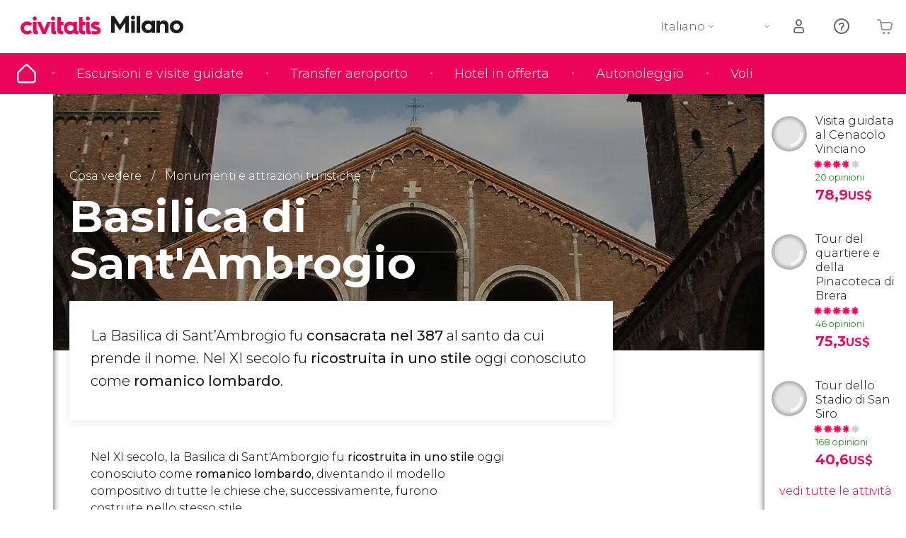

--- FILE ---
content_type: text/html;charset=UTF-8
request_url: https://www.scopriremilano.com/basilica-sant-ambrogio
body_size: 30165
content:
                                                        <!DOCTYPE html>
<html
    lang="it"
            data-lang="it"
    >
<head>
                <script type="text/javascript">window.gdprAppliesGlobally=true;(function(){function n(e){if(!window.frames[e]){if(document.body&&document.body.firstChild){var t=document.body;var r=document.createElement("iframe");r.style.display="none";r.name=e;r.title=e;}else{setTimeout(function(){n(e)},5)}}}function e(r,a,o,s,c){function e(e,t,r,n){if(typeof r!=="function"){return}if(!window[a]){window[a]=[]}var i=false;if(c){i=c(e,n,r)}if(!i){window[a].push({command:e,version:t,callback:r,parameter:n})}}e.stub=true;e.stubVersion=2;function t(n){if(!window[r]||window[r].stub!==true){return}if(!n.data){return}var i=typeof n.data==="string";var e;try{e=i?JSON.parse(n.data):n.data}catch(t){return}if(e[o]){var a=e[o];window[r](a.command,a.version,function(e,t){var r={};r[s]={returnValue:e,success:t,callId:a.callId};n.source.postMessage(i?JSON.stringify(r):r,"*")},a.parameter)}}if(typeof window[r]!=="function"){window[r]=e;if(window.addEventListener){window.addEventListener("message",t,false)}else{window.attachEvent("onmessage",t)}}}e("__uspapi","__uspapiBuffer","__uspapiCall","__uspapiReturn");n("__uspapiLocator");e("__tcfapi","__tcfapiBuffer","__tcfapiCall","__tcfapiReturn");n("__tcfapiLocator");(function(e){var i=document.createElement("script");i.id="spcloader";i.type="text/javascript";i["defer"]=true;i.charset="utf-8";var a="/didomi/"+e+"/loader.js?target="+document.location.hostname;if(window.didomiConfig&&window.didomiConfig.user){var o=window.didomiConfig.user;var s=o.country;var c=o.region;if(s){a=a+"&country="+s;if(c){a=a+"&region="+c}}};n.href=a;i.src=a;var d=document.getElementsByTagName("script")[0];d.parentNode.insertBefore(i,d)})("60ac3ba7-1ae5-42dc-be9a-50140ae6cea1")})();</script>
    <script type="text/javascript">
        window.didomiConfig = {
            languages: {
                enabled: ['it'],
                default: 'it'
            }
        };
        var updateDidomiClass = function () {
            if (Didomi.notice.isVisible()) {
                document.body.classList.add('is-didomi-visible'); 
            }
            else { 
                document.body.classList.remove('is-didomi-visible'); 
                
                if(typeof CivAPP !== 'undefined' && typeof CivAPP.Utils !== 'undefined' && typeof CivAPP.Utils.removeFixedElementsFromElement == 'function') {
                    CivAPP.Utils.removeFixedElementsFromElement();
                    $(window).off("resize.initZendeskFixDidomi");
                }
            }
        }
        window.didomiOnReady = window.didomiOnReady || [];
        window.didomiOnReady.push(function (Didomi) {
            updateDidomiClass();
        });
        window.didomiOnReady.push(function (Didomi) {
            Didomi.on('consent.changed',function () {
                setTimeout(function () {
                    updateDidomiClass();
                }, 200);
                consentPush();
                // The user consent status has changed
                if (typeof dataLayer !== 'undefined') {
                    dataLayer.push({
                        'event': 'consentUpdate'
                    });
                }
            });
            Didomi.on('notice.hidden',function () {
                setTimeout(function () {
                    updateDidomiClass();
                }, 200);
            });
            consentPush();
            // The user consent status has changed
            if (typeof dataLayer !== 'undefined') {
                dataLayer.push({
                    'event': 'consentInit'
                });
            }
        });

        if(typeof CivAPP !== 'undefined' && typeof CivAPP.Utils !== 'undefined' && typeof CivAPP.Utils.createCookie == 'function'){
            if(typeof(window.didomiState.didomiVendorsConsent) !== 'undefined' &&  CivAPP.Utils.readCookie('OptimizeEnabled') == null && 'true' == 'true'){
                var enabled = false;
                var vendorToSearch = 'c:googleana-W4pwUnkt';
                var acceptedVendors = window.didomiState.didomiVendorsConsent.split(",");
                for(var i = 0; i < acceptedVendors.length; i++){
                    if(acceptedVendors[i] == vendorToSearch){
                        enabled = true;
                    }
                }
                CivAPP.Utils.createCookie('OptimizeEnabled', enabled, 30);
            }
        }

        function consentPush()
        {
            var enabled = false;
            var vendorFound = false;
            var vendorToSearch = 'c:optimizely-i4R9Tawr';
            var acceptedVendors = window.didomiState.didomiVendorsConsent.split(",");

            for(var i = 0; i < acceptedVendors.length; i++){
                if(acceptedVendors[i] === vendorToSearch){
                    vendorFound = true;
                    break;
                }
            }

            if (vendorFound) {
                window.optimizely = window.optimizely || [];
                window.optimizely.push({
                    "type": "sendEvents"
                });
            } else {
                window.optimizely = window.optimizely || [];
                window.optimizely.push({
                    "type": "holdEvents"
                });
            }
            
            if(typeof CivAPP !== 'undefined' && typeof CivAPP.Utils !== 'undefined' && typeof CivAPP.Utils.createCookie == 'function'){
                CivAPP.Utils.createCookie('OptimizeEnabled', enabled, 30);
            }
            
            // The SDK is done loading, check the consent status of the user
            //const AllStatus = Didomi.getUserConsentStatusForAll();
            //dataLayer.push({'DidomiStatus': AllStatus});
            if (typeof dataLayer !== 'undefined') {
                dataLayer.push({
                    'DidomiStatus': {
                        // Didomi variables
                        'GDPRApplies': typeof(window.didomiState.didomiGDPRApplies) !== 'undefined' ? window.didomiState.didomiGDPRApplies : null,
                        'IABConsent': typeof(window.didomiState.didomiIABConsent) !== 'undefined' ? window.didomiState.didomiIABConsent : null  ,
                        'VendorsConsent': typeof(window.didomiState.didomiVendorsConsent) !== 'undefined' ? window.didomiState.didomiVendorsConsent : null, //Socios aceptados
                        'VendorsConsentUnknown': typeof(window.didomiState.didomiVendorsConsentUnknown) !== 'undefined' ? window.didomiState.didomiVendorsConsentUnknown : null, //Socios sin estado
                        'VendorsConsentDenied': typeof(window.didomiState.didomiVendorsConsentDenied) !== 'undefined' ? window.didomiState.didomiVendorsConsentDenied : null, //Socios denegados
                        'PurposesConsent': typeof(window.didomiState.didomiPurposesConsent) !== 'undefined' ? window.didomiState.didomiPurposesConsent : null, //Categorias aceptadas
                        'PurposesConsentUnknown': typeof(window.didomiState.didomiPurposesConsentUnknown) !== 'undefined' ? window.didomiState.didomiPurposesConsentUnknown : null, //Categorias sin estado
                        'PurposesConsentDenied': typeof(window.didomiState.didomiPurposesConsentDenied) !== 'undefined' ? window.didomiState.didomiPurposesConsentDenied : null, //Categorias denegadas
                        'ExperimentId': typeof(window.didomiState.didomiExperimentId) !== 'undefined' ? window.didomiState.didomiExperimentId : null, //Id de experimento
                        'ExperimentUserGroup': typeof(window.didomiState.didomiExperimentUserGroup) !== 'undefined' ? window.didomiState.didomiExperimentUserGroup : null //Grupo de experimento
                    }
                }
            );
            }
        }
    </script>
    <script>
    dataLayer = window.dataLayer || [];
    dataLayer.push({
        'pageLanguage': 'it',
        'geoCode': 'US',
    });
</script>
    <script>
        window.gtmEnabled = true;
    </script>
    <script>
        (function (w, d, s, l, i) {w[l] = w[l] || [];w[l].push({'gtm.start': new Date().getTime(), event: 'gtm.js'});var f = d.getElementsByTagName(s)[0], j = d.createElement(s), dl = l != 'dataLayer' ? '&l=' + l : '';j.defer = true;j.src = '/gtm/gtm.js?id=' + i + dl;
        j.addEventListener('load', function() {
            var _ge = new CustomEvent('gtm_loaded', { bubbles: true });
            d.dispatchEvent(_ge);
        });

        j.addEventListener('error', function(event) {
            var errorMessage = 'Script load error - URL: ' + event.target.src;
            var _ge = new CustomEvent('gtm_error', { 
                bubbles: true, 
                detail: errorMessage 
            });

            d.dispatchEvent(_ge);
        });

        f.parentNode.insertBefore(j, f);})(window, document, 'script', 'dataLayer', '');
    </script>


    
    <script>
        var showConfirmationTags = false;
        var GTMData = {"event":"productImpression","ecommerce":{"navigationCurrency":"USD","currencyCode":"EUR","impressions":[{"id":18355,"name":"Visita guidata al Cenacolo Vinciano","price":17,"brand":10225,"category":"Visite guidate e free tour","position":0,"url":"https:\/\/www.civitatis.com\/it\/milano\/visita-guidata-ultima-cena","list":"Milan","list_id":"40","category2":0,"category3":1,"category4":"112","dimension32":78.89},{"id":21211,"name":"Tour del quartiere e della Pinacoteca di Brera","price":16.23,"brand":11749,"category":"Visite guidate e free tour","position":1,"url":"https:\/\/www.civitatis.com\/it\/milano\/tour-quartiere-pinacoteca-brera","list":"Milan","list_id":"40","category2":0,"category3":1,"category4":"112","dimension32":75.29},{"id":178941,"name":"Tour dello Stadio di San Siro","price":7,"brand":38920,"category":"Visite guidate e free tour","position":2,"url":"https:\/\/www.civitatis.com\/it\/milano\/tour-stadio-san-siro","list":"Milan","list_id":"40","category2":0,"category3":1,"category4":"112","dimension32":40.6}],"is_from_guide":true,"guide_name":"scopriremilano.com"}};
    </script>



    <meta name="sitewide-event" content="[base64]">

    <meta name="channel-event" content="IntcImV2ZW50XCI6XCJjaGFubmVsXCIsXCJjaGFubmVsXCI6e1wiYWZmaWxpYXRlX2lkXCI6XCJcIixcImFnZW5jeV9pZFwiOlwiXCJ9fSI=">

    <meta name="user-event" content="IntcImV2ZW50XCI6XCJ1c2VyXCIsXCJ1c2VyXCI6e1wibG9naW5fc3RhdHVzXCI6XCJcIixcImNsaWVudF9pZFwiOm51bGwsXCJ1c2VySWRcIjpcIlwiLFwidXNlcl9jaXZpdGF0aXNJRFwiOlwiXCIsXCJ1c2VyX3ByZXZpb3VzXCI6bnVsbH19Ig==">

            
    
                            <title>Basilica di Sant&#039;Ambrogio - Orari, tariffe e ubicazione a Milano</title>
                            <meta name="title" content="Basilica di Sant&#039;Ambrogio - Orari, tariffe e ubicazione a Milano" />
            <meta name="description" content="La Basilica di Sant’Ambrogio fu consacrata nel 387 al santo da cui prende il nome. È la prima ad essere stata realizzata in stile lombardo." />
                <meta name="keywords" content="basilica di sant&#039;ambrogio, sant&#039;ambrogio milano, basilica di sant&#039;ambrogio orari, basilica di sant&#039;ambrogio storia, basilica di sant&#039;ambrogio milano architettura" />
        <meta name="format-detection" content="telephone=no">
    <meta http-equiv="Content-Type" content="text/html; charset=utf-8" />
    <meta name="author" content="Ivanka Garcia Mancebo">
    <meta name="revisit-after" content="30" />
    <meta name="robots" content="all" />
    <meta name="viewport" content="width=device-width,initial-scale=1.0,minimum-scale=1.0,maximum-scale=5.0,user-scalable=yes"/>
    <meta http-equiv="x-ua-compatible" content="ie=edge"><script type="text/javascript">(window.NREUM||(NREUM={})).init={privacy:{cookies_enabled:true},ajax:{deny_list:[]},session_trace:{sampling_rate:0.0,mode:"FIXED_RATE",enabled:true,error_sampling_rate:0.0},feature_flags:["soft_nav"],distributed_tracing:{enabled:true}};(window.NREUM||(NREUM={})).loader_config={agentID:"1835116595",accountID:"806379",trustKey:"806379",licenseKey:"9bf0b81ab3",applicationID:"1664103153",browserID:"1835116595"};;/*! For license information please see nr-loader-rum-1.308.0.min.js.LICENSE.txt */
(()=>{var e,t,r={163:(e,t,r)=>{"use strict";r.d(t,{j:()=>E});var n=r(384),i=r(1741);var a=r(2555);r(860).K7.genericEvents;const s="experimental.resources",o="register",c=e=>{if(!e||"string"!=typeof e)return!1;try{document.createDocumentFragment().querySelector(e)}catch{return!1}return!0};var d=r(2614),u=r(944),l=r(8122);const f="[data-nr-mask]",g=e=>(0,l.a)(e,(()=>{const e={feature_flags:[],experimental:{allow_registered_children:!1,resources:!1},mask_selector:"*",block_selector:"[data-nr-block]",mask_input_options:{color:!1,date:!1,"datetime-local":!1,email:!1,month:!1,number:!1,range:!1,search:!1,tel:!1,text:!1,time:!1,url:!1,week:!1,textarea:!1,select:!1,password:!0}};return{ajax:{deny_list:void 0,block_internal:!0,enabled:!0,autoStart:!0},api:{get allow_registered_children(){return e.feature_flags.includes(o)||e.experimental.allow_registered_children},set allow_registered_children(t){e.experimental.allow_registered_children=t},duplicate_registered_data:!1},browser_consent_mode:{enabled:!1},distributed_tracing:{enabled:void 0,exclude_newrelic_header:void 0,cors_use_newrelic_header:void 0,cors_use_tracecontext_headers:void 0,allowed_origins:void 0},get feature_flags(){return e.feature_flags},set feature_flags(t){e.feature_flags=t},generic_events:{enabled:!0,autoStart:!0},harvest:{interval:30},jserrors:{enabled:!0,autoStart:!0},logging:{enabled:!0,autoStart:!0},metrics:{enabled:!0,autoStart:!0},obfuscate:void 0,page_action:{enabled:!0},page_view_event:{enabled:!0,autoStart:!0},page_view_timing:{enabled:!0,autoStart:!0},performance:{capture_marks:!1,capture_measures:!1,capture_detail:!0,resources:{get enabled(){return e.feature_flags.includes(s)||e.experimental.resources},set enabled(t){e.experimental.resources=t},asset_types:[],first_party_domains:[],ignore_newrelic:!0}},privacy:{cookies_enabled:!0},proxy:{assets:void 0,beacon:void 0},session:{expiresMs:d.wk,inactiveMs:d.BB},session_replay:{autoStart:!0,enabled:!1,preload:!1,sampling_rate:10,error_sampling_rate:100,collect_fonts:!1,inline_images:!1,fix_stylesheets:!0,mask_all_inputs:!0,get mask_text_selector(){return e.mask_selector},set mask_text_selector(t){c(t)?e.mask_selector="".concat(t,",").concat(f):""===t||null===t?e.mask_selector=f:(0,u.R)(5,t)},get block_class(){return"nr-block"},get ignore_class(){return"nr-ignore"},get mask_text_class(){return"nr-mask"},get block_selector(){return e.block_selector},set block_selector(t){c(t)?e.block_selector+=",".concat(t):""!==t&&(0,u.R)(6,t)},get mask_input_options(){return e.mask_input_options},set mask_input_options(t){t&&"object"==typeof t?e.mask_input_options={...t,password:!0}:(0,u.R)(7,t)}},session_trace:{enabled:!0,autoStart:!0},soft_navigations:{enabled:!0,autoStart:!0},spa:{enabled:!0,autoStart:!0},ssl:void 0,user_actions:{enabled:!0,elementAttributes:["id","className","tagName","type"]}}})());var p=r(6154),m=r(9324);let h=0;const v={buildEnv:m.F3,distMethod:m.Xs,version:m.xv,originTime:p.WN},b={consented:!1},y={appMetadata:{},get consented(){return this.session?.state?.consent||b.consented},set consented(e){b.consented=e},customTransaction:void 0,denyList:void 0,disabled:!1,harvester:void 0,isolatedBacklog:!1,isRecording:!1,loaderType:void 0,maxBytes:3e4,obfuscator:void 0,onerror:void 0,ptid:void 0,releaseIds:{},session:void 0,timeKeeper:void 0,registeredEntities:[],jsAttributesMetadata:{bytes:0},get harvestCount(){return++h}},_=e=>{const t=(0,l.a)(e,y),r=Object.keys(v).reduce((e,t)=>(e[t]={value:v[t],writable:!1,configurable:!0,enumerable:!0},e),{});return Object.defineProperties(t,r)};var w=r(5701);const x=e=>{const t=e.startsWith("http");e+="/",r.p=t?e:"https://"+e};var R=r(7836),k=r(3241);const A={accountID:void 0,trustKey:void 0,agentID:void 0,licenseKey:void 0,applicationID:void 0,xpid:void 0},S=e=>(0,l.a)(e,A),T=new Set;function E(e,t={},r,s){let{init:o,info:c,loader_config:d,runtime:u={},exposed:l=!0}=t;if(!c){const e=(0,n.pV)();o=e.init,c=e.info,d=e.loader_config}e.init=g(o||{}),e.loader_config=S(d||{}),c.jsAttributes??={},p.bv&&(c.jsAttributes.isWorker=!0),e.info=(0,a.D)(c);const f=e.init,m=[c.beacon,c.errorBeacon];T.has(e.agentIdentifier)||(f.proxy.assets&&(x(f.proxy.assets),m.push(f.proxy.assets)),f.proxy.beacon&&m.push(f.proxy.beacon),e.beacons=[...m],function(e){const t=(0,n.pV)();Object.getOwnPropertyNames(i.W.prototype).forEach(r=>{const n=i.W.prototype[r];if("function"!=typeof n||"constructor"===n)return;let a=t[r];e[r]&&!1!==e.exposed&&"micro-agent"!==e.runtime?.loaderType&&(t[r]=(...t)=>{const n=e[r](...t);return a?a(...t):n})})}(e),(0,n.US)("activatedFeatures",w.B)),u.denyList=[...f.ajax.deny_list||[],...f.ajax.block_internal?m:[]],u.ptid=e.agentIdentifier,u.loaderType=r,e.runtime=_(u),T.has(e.agentIdentifier)||(e.ee=R.ee.get(e.agentIdentifier),e.exposed=l,(0,k.W)({agentIdentifier:e.agentIdentifier,drained:!!w.B?.[e.agentIdentifier],type:"lifecycle",name:"initialize",feature:void 0,data:e.config})),T.add(e.agentIdentifier)}},384:(e,t,r)=>{"use strict";r.d(t,{NT:()=>s,US:()=>u,Zm:()=>o,bQ:()=>d,dV:()=>c,pV:()=>l});var n=r(6154),i=r(1863),a=r(1910);const s={beacon:"bam.nr-data.net",errorBeacon:"bam.nr-data.net"};function o(){return n.gm.NREUM||(n.gm.NREUM={}),void 0===n.gm.newrelic&&(n.gm.newrelic=n.gm.NREUM),n.gm.NREUM}function c(){let e=o();return e.o||(e.o={ST:n.gm.setTimeout,SI:n.gm.setImmediate||n.gm.setInterval,CT:n.gm.clearTimeout,XHR:n.gm.XMLHttpRequest,REQ:n.gm.Request,EV:n.gm.Event,PR:n.gm.Promise,MO:n.gm.MutationObserver,FETCH:n.gm.fetch,WS:n.gm.WebSocket},(0,a.i)(...Object.values(e.o))),e}function d(e,t){let r=o();r.initializedAgents??={},t.initializedAt={ms:(0,i.t)(),date:new Date},r.initializedAgents[e]=t}function u(e,t){o()[e]=t}function l(){return function(){let e=o();const t=e.info||{};e.info={beacon:s.beacon,errorBeacon:s.errorBeacon,...t}}(),function(){let e=o();const t=e.init||{};e.init={...t}}(),c(),function(){let e=o();const t=e.loader_config||{};e.loader_config={...t}}(),o()}},782:(e,t,r)=>{"use strict";r.d(t,{T:()=>n});const n=r(860).K7.pageViewTiming},860:(e,t,r)=>{"use strict";r.d(t,{$J:()=>u,K7:()=>c,P3:()=>d,XX:()=>i,Yy:()=>o,df:()=>a,qY:()=>n,v4:()=>s});const n="events",i="jserrors",a="browser/blobs",s="rum",o="browser/logs",c={ajax:"ajax",genericEvents:"generic_events",jserrors:i,logging:"logging",metrics:"metrics",pageAction:"page_action",pageViewEvent:"page_view_event",pageViewTiming:"page_view_timing",sessionReplay:"session_replay",sessionTrace:"session_trace",softNav:"soft_navigations",spa:"spa"},d={[c.pageViewEvent]:1,[c.pageViewTiming]:2,[c.metrics]:3,[c.jserrors]:4,[c.spa]:5,[c.ajax]:6,[c.sessionTrace]:7,[c.softNav]:8,[c.sessionReplay]:9,[c.logging]:10,[c.genericEvents]:11},u={[c.pageViewEvent]:s,[c.pageViewTiming]:n,[c.ajax]:n,[c.spa]:n,[c.softNav]:n,[c.metrics]:i,[c.jserrors]:i,[c.sessionTrace]:a,[c.sessionReplay]:a,[c.logging]:o,[c.genericEvents]:"ins"}},944:(e,t,r)=>{"use strict";r.d(t,{R:()=>i});var n=r(3241);function i(e,t){"function"==typeof console.debug&&(console.debug("New Relic Warning: https://github.com/newrelic/newrelic-browser-agent/blob/main/docs/warning-codes.md#".concat(e),t),(0,n.W)({agentIdentifier:null,drained:null,type:"data",name:"warn",feature:"warn",data:{code:e,secondary:t}}))}},1687:(e,t,r)=>{"use strict";r.d(t,{Ak:()=>d,Ze:()=>f,x3:()=>u});var n=r(3241),i=r(7836),a=r(3606),s=r(860),o=r(2646);const c={};function d(e,t){const r={staged:!1,priority:s.P3[t]||0};l(e),c[e].get(t)||c[e].set(t,r)}function u(e,t){e&&c[e]&&(c[e].get(t)&&c[e].delete(t),p(e,t,!1),c[e].size&&g(e))}function l(e){if(!e)throw new Error("agentIdentifier required");c[e]||(c[e]=new Map)}function f(e="",t="feature",r=!1){if(l(e),!e||!c[e].get(t)||r)return p(e,t);c[e].get(t).staged=!0,g(e)}function g(e){const t=Array.from(c[e]);t.every(([e,t])=>t.staged)&&(t.sort((e,t)=>e[1].priority-t[1].priority),t.forEach(([t])=>{c[e].delete(t),p(e,t)}))}function p(e,t,r=!0){const s=e?i.ee.get(e):i.ee,c=a.i.handlers;if(!s.aborted&&s.backlog&&c){if((0,n.W)({agentIdentifier:e,type:"lifecycle",name:"drain",feature:t}),r){const e=s.backlog[t],r=c[t];if(r){for(let t=0;e&&t<e.length;++t)m(e[t],r);Object.entries(r).forEach(([e,t])=>{Object.values(t||{}).forEach(t=>{t[0]?.on&&t[0]?.context()instanceof o.y&&t[0].on(e,t[1])})})}}s.isolatedBacklog||delete c[t],s.backlog[t]=null,s.emit("drain-"+t,[])}}function m(e,t){var r=e[1];Object.values(t[r]||{}).forEach(t=>{var r=e[0];if(t[0]===r){var n=t[1],i=e[3],a=e[2];n.apply(i,a)}})}},1738:(e,t,r)=>{"use strict";r.d(t,{U:()=>g,Y:()=>f});var n=r(3241),i=r(9908),a=r(1863),s=r(944),o=r(5701),c=r(3969),d=r(8362),u=r(860),l=r(4261);function f(e,t,r,a){const f=a||r;!f||f[e]&&f[e]!==d.d.prototype[e]||(f[e]=function(){(0,i.p)(c.xV,["API/"+e+"/called"],void 0,u.K7.metrics,r.ee),(0,n.W)({agentIdentifier:r.agentIdentifier,drained:!!o.B?.[r.agentIdentifier],type:"data",name:"api",feature:l.Pl+e,data:{}});try{return t.apply(this,arguments)}catch(e){(0,s.R)(23,e)}})}function g(e,t,r,n,s){const o=e.info;null===r?delete o.jsAttributes[t]:o.jsAttributes[t]=r,(s||null===r)&&(0,i.p)(l.Pl+n,[(0,a.t)(),t,r],void 0,"session",e.ee)}},1741:(e,t,r)=>{"use strict";r.d(t,{W:()=>a});var n=r(944),i=r(4261);class a{#e(e,...t){if(this[e]!==a.prototype[e])return this[e](...t);(0,n.R)(35,e)}addPageAction(e,t){return this.#e(i.hG,e,t)}register(e){return this.#e(i.eY,e)}recordCustomEvent(e,t){return this.#e(i.fF,e,t)}setPageViewName(e,t){return this.#e(i.Fw,e,t)}setCustomAttribute(e,t,r){return this.#e(i.cD,e,t,r)}noticeError(e,t){return this.#e(i.o5,e,t)}setUserId(e,t=!1){return this.#e(i.Dl,e,t)}setApplicationVersion(e){return this.#e(i.nb,e)}setErrorHandler(e){return this.#e(i.bt,e)}addRelease(e,t){return this.#e(i.k6,e,t)}log(e,t){return this.#e(i.$9,e,t)}start(){return this.#e(i.d3)}finished(e){return this.#e(i.BL,e)}recordReplay(){return this.#e(i.CH)}pauseReplay(){return this.#e(i.Tb)}addToTrace(e){return this.#e(i.U2,e)}setCurrentRouteName(e){return this.#e(i.PA,e)}interaction(e){return this.#e(i.dT,e)}wrapLogger(e,t,r){return this.#e(i.Wb,e,t,r)}measure(e,t){return this.#e(i.V1,e,t)}consent(e){return this.#e(i.Pv,e)}}},1863:(e,t,r)=>{"use strict";function n(){return Math.floor(performance.now())}r.d(t,{t:()=>n})},1910:(e,t,r)=>{"use strict";r.d(t,{i:()=>a});var n=r(944);const i=new Map;function a(...e){return e.every(e=>{if(i.has(e))return i.get(e);const t="function"==typeof e?e.toString():"",r=t.includes("[native code]"),a=t.includes("nrWrapper");return r||a||(0,n.R)(64,e?.name||t),i.set(e,r),r})}},2555:(e,t,r)=>{"use strict";r.d(t,{D:()=>o,f:()=>s});var n=r(384),i=r(8122);const a={beacon:n.NT.beacon,errorBeacon:n.NT.errorBeacon,licenseKey:void 0,applicationID:void 0,sa:void 0,queueTime:void 0,applicationTime:void 0,ttGuid:void 0,user:void 0,account:void 0,product:void 0,extra:void 0,jsAttributes:{},userAttributes:void 0,atts:void 0,transactionName:void 0,tNamePlain:void 0};function s(e){try{return!!e.licenseKey&&!!e.errorBeacon&&!!e.applicationID}catch(e){return!1}}const o=e=>(0,i.a)(e,a)},2614:(e,t,r)=>{"use strict";r.d(t,{BB:()=>s,H3:()=>n,g:()=>d,iL:()=>c,tS:()=>o,uh:()=>i,wk:()=>a});const n="NRBA",i="SESSION",a=144e5,s=18e5,o={STARTED:"session-started",PAUSE:"session-pause",RESET:"session-reset",RESUME:"session-resume",UPDATE:"session-update"},c={SAME_TAB:"same-tab",CROSS_TAB:"cross-tab"},d={OFF:0,FULL:1,ERROR:2}},2646:(e,t,r)=>{"use strict";r.d(t,{y:()=>n});class n{constructor(e){this.contextId=e}}},2843:(e,t,r)=>{"use strict";r.d(t,{G:()=>a,u:()=>i});var n=r(3878);function i(e,t=!1,r,i){(0,n.DD)("visibilitychange",function(){if(t)return void("hidden"===document.visibilityState&&e());e(document.visibilityState)},r,i)}function a(e,t,r){(0,n.sp)("pagehide",e,t,r)}},3241:(e,t,r)=>{"use strict";r.d(t,{W:()=>a});var n=r(6154);const i="newrelic";function a(e={}){try{n.gm.dispatchEvent(new CustomEvent(i,{detail:e}))}catch(e){}}},3606:(e,t,r)=>{"use strict";r.d(t,{i:()=>a});var n=r(9908);a.on=s;var i=a.handlers={};function a(e,t,r,a){s(a||n.d,i,e,t,r)}function s(e,t,r,i,a){a||(a="feature"),e||(e=n.d);var s=t[a]=t[a]||{};(s[r]=s[r]||[]).push([e,i])}},3878:(e,t,r)=>{"use strict";function n(e,t){return{capture:e,passive:!1,signal:t}}function i(e,t,r=!1,i){window.addEventListener(e,t,n(r,i))}function a(e,t,r=!1,i){document.addEventListener(e,t,n(r,i))}r.d(t,{DD:()=>a,jT:()=>n,sp:()=>i})},3969:(e,t,r)=>{"use strict";r.d(t,{TZ:()=>n,XG:()=>o,rs:()=>i,xV:()=>s,z_:()=>a});const n=r(860).K7.metrics,i="sm",a="cm",s="storeSupportabilityMetrics",o="storeEventMetrics"},4234:(e,t,r)=>{"use strict";r.d(t,{W:()=>a});var n=r(7836),i=r(1687);class a{constructor(e,t){this.agentIdentifier=e,this.ee=n.ee.get(e),this.featureName=t,this.blocked=!1}deregisterDrain(){(0,i.x3)(this.agentIdentifier,this.featureName)}}},4261:(e,t,r)=>{"use strict";r.d(t,{$9:()=>d,BL:()=>o,CH:()=>g,Dl:()=>_,Fw:()=>y,PA:()=>h,Pl:()=>n,Pv:()=>k,Tb:()=>l,U2:()=>a,V1:()=>R,Wb:()=>x,bt:()=>b,cD:()=>v,d3:()=>w,dT:()=>c,eY:()=>p,fF:()=>f,hG:()=>i,k6:()=>s,nb:()=>m,o5:()=>u});const n="api-",i="addPageAction",a="addToTrace",s="addRelease",o="finished",c="interaction",d="log",u="noticeError",l="pauseReplay",f="recordCustomEvent",g="recordReplay",p="register",m="setApplicationVersion",h="setCurrentRouteName",v="setCustomAttribute",b="setErrorHandler",y="setPageViewName",_="setUserId",w="start",x="wrapLogger",R="measure",k="consent"},5289:(e,t,r)=>{"use strict";r.d(t,{GG:()=>s,Qr:()=>c,sB:()=>o});var n=r(3878),i=r(6389);function a(){return"undefined"==typeof document||"complete"===document.readyState}function s(e,t){if(a())return e();const r=(0,i.J)(e),s=setInterval(()=>{a()&&(clearInterval(s),r())},500);(0,n.sp)("load",r,t)}function o(e){if(a())return e();(0,n.DD)("DOMContentLoaded",e)}function c(e){if(a())return e();(0,n.sp)("popstate",e)}},5607:(e,t,r)=>{"use strict";r.d(t,{W:()=>n});const n=(0,r(9566).bz)()},5701:(e,t,r)=>{"use strict";r.d(t,{B:()=>a,t:()=>s});var n=r(3241);const i=new Set,a={};function s(e,t){const r=t.agentIdentifier;a[r]??={},e&&"object"==typeof e&&(i.has(r)||(t.ee.emit("rumresp",[e]),a[r]=e,i.add(r),(0,n.W)({agentIdentifier:r,loaded:!0,drained:!0,type:"lifecycle",name:"load",feature:void 0,data:e})))}},6154:(e,t,r)=>{"use strict";r.d(t,{OF:()=>c,RI:()=>i,WN:()=>u,bv:()=>a,eN:()=>l,gm:()=>s,mw:()=>o,sb:()=>d});var n=r(1863);const i="undefined"!=typeof window&&!!window.document,a="undefined"!=typeof WorkerGlobalScope&&("undefined"!=typeof self&&self instanceof WorkerGlobalScope&&self.navigator instanceof WorkerNavigator||"undefined"!=typeof globalThis&&globalThis instanceof WorkerGlobalScope&&globalThis.navigator instanceof WorkerNavigator),s=i?window:"undefined"!=typeof WorkerGlobalScope&&("undefined"!=typeof self&&self instanceof WorkerGlobalScope&&self||"undefined"!=typeof globalThis&&globalThis instanceof WorkerGlobalScope&&globalThis),o=Boolean("hidden"===s?.document?.visibilityState),c=/iPad|iPhone|iPod/.test(s.navigator?.userAgent),d=c&&"undefined"==typeof SharedWorker,u=((()=>{const e=s.navigator?.userAgent?.match(/Firefox[/\s](\d+\.\d+)/);Array.isArray(e)&&e.length>=2&&e[1]})(),Date.now()-(0,n.t)()),l=()=>"undefined"!=typeof PerformanceNavigationTiming&&s?.performance?.getEntriesByType("navigation")?.[0]?.responseStart},6389:(e,t,r)=>{"use strict";function n(e,t=500,r={}){const n=r?.leading||!1;let i;return(...r)=>{n&&void 0===i&&(e.apply(this,r),i=setTimeout(()=>{i=clearTimeout(i)},t)),n||(clearTimeout(i),i=setTimeout(()=>{e.apply(this,r)},t))}}function i(e){let t=!1;return(...r)=>{t||(t=!0,e.apply(this,r))}}r.d(t,{J:()=>i,s:()=>n})},6630:(e,t,r)=>{"use strict";r.d(t,{T:()=>n});const n=r(860).K7.pageViewEvent},7699:(e,t,r)=>{"use strict";r.d(t,{It:()=>a,KC:()=>o,No:()=>i,qh:()=>s});var n=r(860);const i=16e3,a=1e6,s="SESSION_ERROR",o={[n.K7.logging]:!0,[n.K7.genericEvents]:!1,[n.K7.jserrors]:!1,[n.K7.ajax]:!1}},7836:(e,t,r)=>{"use strict";r.d(t,{P:()=>o,ee:()=>c});var n=r(384),i=r(8990),a=r(2646),s=r(5607);const o="nr@context:".concat(s.W),c=function e(t,r){var n={},s={},u={},l=!1;try{l=16===r.length&&d.initializedAgents?.[r]?.runtime.isolatedBacklog}catch(e){}var f={on:p,addEventListener:p,removeEventListener:function(e,t){var r=n[e];if(!r)return;for(var i=0;i<r.length;i++)r[i]===t&&r.splice(i,1)},emit:function(e,r,n,i,a){!1!==a&&(a=!0);if(c.aborted&&!i)return;t&&a&&t.emit(e,r,n);var o=g(n);m(e).forEach(e=>{e.apply(o,r)});var d=v()[s[e]];d&&d.push([f,e,r,o]);return o},get:h,listeners:m,context:g,buffer:function(e,t){const r=v();if(t=t||"feature",f.aborted)return;Object.entries(e||{}).forEach(([e,n])=>{s[n]=t,t in r||(r[t]=[])})},abort:function(){f._aborted=!0,Object.keys(f.backlog).forEach(e=>{delete f.backlog[e]})},isBuffering:function(e){return!!v()[s[e]]},debugId:r,backlog:l?{}:t&&"object"==typeof t.backlog?t.backlog:{},isolatedBacklog:l};return Object.defineProperty(f,"aborted",{get:()=>{let e=f._aborted||!1;return e||(t&&(e=t.aborted),e)}}),f;function g(e){return e&&e instanceof a.y?e:e?(0,i.I)(e,o,()=>new a.y(o)):new a.y(o)}function p(e,t){n[e]=m(e).concat(t)}function m(e){return n[e]||[]}function h(t){return u[t]=u[t]||e(f,t)}function v(){return f.backlog}}(void 0,"globalEE"),d=(0,n.Zm)();d.ee||(d.ee=c)},8122:(e,t,r)=>{"use strict";r.d(t,{a:()=>i});var n=r(944);function i(e,t){try{if(!e||"object"!=typeof e)return(0,n.R)(3);if(!t||"object"!=typeof t)return(0,n.R)(4);const r=Object.create(Object.getPrototypeOf(t),Object.getOwnPropertyDescriptors(t)),a=0===Object.keys(r).length?e:r;for(let s in a)if(void 0!==e[s])try{if(null===e[s]){r[s]=null;continue}Array.isArray(e[s])&&Array.isArray(t[s])?r[s]=Array.from(new Set([...e[s],...t[s]])):"object"==typeof e[s]&&"object"==typeof t[s]?r[s]=i(e[s],t[s]):r[s]=e[s]}catch(e){r[s]||(0,n.R)(1,e)}return r}catch(e){(0,n.R)(2,e)}}},8362:(e,t,r)=>{"use strict";r.d(t,{d:()=>a});var n=r(9566),i=r(1741);class a extends i.W{agentIdentifier=(0,n.LA)(16)}},8374:(e,t,r)=>{r.nc=(()=>{try{return document?.currentScript?.nonce}catch(e){}return""})()},8990:(e,t,r)=>{"use strict";r.d(t,{I:()=>i});var n=Object.prototype.hasOwnProperty;function i(e,t,r){if(n.call(e,t))return e[t];var i=r();if(Object.defineProperty&&Object.keys)try{return Object.defineProperty(e,t,{value:i,writable:!0,enumerable:!1}),i}catch(e){}return e[t]=i,i}},9324:(e,t,r)=>{"use strict";r.d(t,{F3:()=>i,Xs:()=>a,xv:()=>n});const n="1.308.0",i="PROD",a="CDN"},9566:(e,t,r)=>{"use strict";r.d(t,{LA:()=>o,bz:()=>s});var n=r(6154);const i="xxxxxxxx-xxxx-4xxx-yxxx-xxxxxxxxxxxx";function a(e,t){return e?15&e[t]:16*Math.random()|0}function s(){const e=n.gm?.crypto||n.gm?.msCrypto;let t,r=0;return e&&e.getRandomValues&&(t=e.getRandomValues(new Uint8Array(30))),i.split("").map(e=>"x"===e?a(t,r++).toString(16):"y"===e?(3&a()|8).toString(16):e).join("")}function o(e){const t=n.gm?.crypto||n.gm?.msCrypto;let r,i=0;t&&t.getRandomValues&&(r=t.getRandomValues(new Uint8Array(e)));const s=[];for(var o=0;o<e;o++)s.push(a(r,i++).toString(16));return s.join("")}},9908:(e,t,r)=>{"use strict";r.d(t,{d:()=>n,p:()=>i});var n=r(7836).ee.get("handle");function i(e,t,r,i,a){a?(a.buffer([e],i),a.emit(e,t,r)):(n.buffer([e],i),n.emit(e,t,r))}}},n={};function i(e){var t=n[e];if(void 0!==t)return t.exports;var a=n[e]={exports:{}};return r[e](a,a.exports,i),a.exports}i.m=r,i.d=(e,t)=>{for(var r in t)i.o(t,r)&&!i.o(e,r)&&Object.defineProperty(e,r,{enumerable:!0,get:t[r]})},i.f={},i.e=e=>Promise.all(Object.keys(i.f).reduce((t,r)=>(i.f[r](e,t),t),[])),i.u=e=>"nr-rum-1.308.0.min.js",i.o=(e,t)=>Object.prototype.hasOwnProperty.call(e,t),e={},t="NRBA-1.308.0.PROD:",i.l=(r,n,a,s)=>{if(e[r])e[r].push(n);else{var o,c;if(void 0!==a)for(var d=document.getElementsByTagName("script"),u=0;u<d.length;u++){var l=d[u];if(l.getAttribute("src")==r||l.getAttribute("data-webpack")==t+a){o=l;break}}if(!o){c=!0;var f={296:"sha512-+MIMDsOcckGXa1EdWHqFNv7P+JUkd5kQwCBr3KE6uCvnsBNUrdSt4a/3/L4j4TxtnaMNjHpza2/erNQbpacJQA=="};(o=document.createElement("script")).charset="utf-8",i.nc&&o.setAttribute("nonce",i.nc),o.setAttribute("data-webpack",t+a),o.src=r,0!==o.src.indexOf(window.location.origin+"/")&&(o.crossOrigin="anonymous"),f[s]&&(o.integrity=f[s])}e[r]=[n];var g=(t,n)=>{o.onerror=o.onload=null,clearTimeout(p);var i=e[r];if(delete e[r],o.parentNode&&o.parentNode.removeChild(o),i&&i.forEach(e=>e(n)),t)return t(n)},p=setTimeout(g.bind(null,void 0,{type:"timeout",target:o}),12e4);o.onerror=g.bind(null,o.onerror),o.onload=g.bind(null,o.onload),c&&document.head.appendChild(o)}},i.r=e=>{"undefined"!=typeof Symbol&&Symbol.toStringTag&&Object.defineProperty(e,Symbol.toStringTag,{value:"Module"}),Object.defineProperty(e,"__esModule",{value:!0})},i.p="https://js-agent.newrelic.com/",(()=>{var e={374:0,840:0};i.f.j=(t,r)=>{var n=i.o(e,t)?e[t]:void 0;if(0!==n)if(n)r.push(n[2]);else{var a=new Promise((r,i)=>n=e[t]=[r,i]);r.push(n[2]=a);var s=i.p+i.u(t),o=new Error;i.l(s,r=>{if(i.o(e,t)&&(0!==(n=e[t])&&(e[t]=void 0),n)){var a=r&&("load"===r.type?"missing":r.type),s=r&&r.target&&r.target.src;o.message="Loading chunk "+t+" failed: ("+a+": "+s+")",o.name="ChunkLoadError",o.type=a,o.request=s,n[1](o)}},"chunk-"+t,t)}};var t=(t,r)=>{var n,a,[s,o,c]=r,d=0;if(s.some(t=>0!==e[t])){for(n in o)i.o(o,n)&&(i.m[n]=o[n]);if(c)c(i)}for(t&&t(r);d<s.length;d++)a=s[d],i.o(e,a)&&e[a]&&e[a][0](),e[a]=0},r=self["webpackChunk:NRBA-1.308.0.PROD"]=self["webpackChunk:NRBA-1.308.0.PROD"]||[];r.forEach(t.bind(null,0)),r.push=t.bind(null,r.push.bind(r))})(),(()=>{"use strict";i(8374);var e=i(8362),t=i(860);const r=Object.values(t.K7);var n=i(163);var a=i(9908),s=i(1863),o=i(4261),c=i(1738);var d=i(1687),u=i(4234),l=i(5289),f=i(6154),g=i(944),p=i(384);const m=e=>f.RI&&!0===e?.privacy.cookies_enabled;function h(e){return!!(0,p.dV)().o.MO&&m(e)&&!0===e?.session_trace.enabled}var v=i(6389),b=i(7699);class y extends u.W{constructor(e,t){super(e.agentIdentifier,t),this.agentRef=e,this.abortHandler=void 0,this.featAggregate=void 0,this.loadedSuccessfully=void 0,this.onAggregateImported=new Promise(e=>{this.loadedSuccessfully=e}),this.deferred=Promise.resolve(),!1===e.init[this.featureName].autoStart?this.deferred=new Promise((t,r)=>{this.ee.on("manual-start-all",(0,v.J)(()=>{(0,d.Ak)(e.agentIdentifier,this.featureName),t()}))}):(0,d.Ak)(e.agentIdentifier,t)}importAggregator(e,t,r={}){if(this.featAggregate)return;const n=async()=>{let n;await this.deferred;try{if(m(e.init)){const{setupAgentSession:t}=await i.e(296).then(i.bind(i,3305));n=t(e)}}catch(e){(0,g.R)(20,e),this.ee.emit("internal-error",[e]),(0,a.p)(b.qh,[e],void 0,this.featureName,this.ee)}try{if(!this.#t(this.featureName,n,e.init))return(0,d.Ze)(this.agentIdentifier,this.featureName),void this.loadedSuccessfully(!1);const{Aggregate:i}=await t();this.featAggregate=new i(e,r),e.runtime.harvester.initializedAggregates.push(this.featAggregate),this.loadedSuccessfully(!0)}catch(e){(0,g.R)(34,e),this.abortHandler?.(),(0,d.Ze)(this.agentIdentifier,this.featureName,!0),this.loadedSuccessfully(!1),this.ee&&this.ee.abort()}};f.RI?(0,l.GG)(()=>n(),!0):n()}#t(e,r,n){if(this.blocked)return!1;switch(e){case t.K7.sessionReplay:return h(n)&&!!r;case t.K7.sessionTrace:return!!r;default:return!0}}}var _=i(6630),w=i(2614),x=i(3241);class R extends y{static featureName=_.T;constructor(e){var t;super(e,_.T),this.setupInspectionEvents(e.agentIdentifier),t=e,(0,c.Y)(o.Fw,function(e,r){"string"==typeof e&&("/"!==e.charAt(0)&&(e="/"+e),t.runtime.customTransaction=(r||"http://custom.transaction")+e,(0,a.p)(o.Pl+o.Fw,[(0,s.t)()],void 0,void 0,t.ee))},t),this.importAggregator(e,()=>i.e(296).then(i.bind(i,3943)))}setupInspectionEvents(e){const t=(t,r)=>{t&&(0,x.W)({agentIdentifier:e,timeStamp:t.timeStamp,loaded:"complete"===t.target.readyState,type:"window",name:r,data:t.target.location+""})};(0,l.sB)(e=>{t(e,"DOMContentLoaded")}),(0,l.GG)(e=>{t(e,"load")}),(0,l.Qr)(e=>{t(e,"navigate")}),this.ee.on(w.tS.UPDATE,(t,r)=>{(0,x.W)({agentIdentifier:e,type:"lifecycle",name:"session",data:r})})}}class k extends e.d{constructor(e){var t;(super(),f.gm)?(this.features={},(0,p.bQ)(this.agentIdentifier,this),this.desiredFeatures=new Set(e.features||[]),this.desiredFeatures.add(R),(0,n.j)(this,e,e.loaderType||"agent"),t=this,(0,c.Y)(o.cD,function(e,r,n=!1){if("string"==typeof e){if(["string","number","boolean"].includes(typeof r)||null===r)return(0,c.U)(t,e,r,o.cD,n);(0,g.R)(40,typeof r)}else(0,g.R)(39,typeof e)},t),function(e){(0,c.Y)(o.Dl,function(t,r=!1){if("string"!=typeof t&&null!==t)return void(0,g.R)(41,typeof t);const n=e.info.jsAttributes["enduser.id"];r&&null!=n&&n!==t?(0,a.p)(o.Pl+"setUserIdAndResetSession",[t],void 0,"session",e.ee):(0,c.U)(e,"enduser.id",t,o.Dl,!0)},e)}(this),function(e){(0,c.Y)(o.nb,function(t){if("string"==typeof t||null===t)return(0,c.U)(e,"application.version",t,o.nb,!1);(0,g.R)(42,typeof t)},e)}(this),function(e){(0,c.Y)(o.d3,function(){e.ee.emit("manual-start-all")},e)}(this),function(e){(0,c.Y)(o.Pv,function(t=!0){if("boolean"==typeof t){if((0,a.p)(o.Pl+o.Pv,[t],void 0,"session",e.ee),e.runtime.consented=t,t){const t=e.features.page_view_event;t.onAggregateImported.then(e=>{const r=t.featAggregate;e&&!r.sentRum&&r.sendRum()})}}else(0,g.R)(65,typeof t)},e)}(this),this.run()):(0,g.R)(21)}get config(){return{info:this.info,init:this.init,loader_config:this.loader_config,runtime:this.runtime}}get api(){return this}run(){try{const e=function(e){const t={};return r.forEach(r=>{t[r]=!!e[r]?.enabled}),t}(this.init),n=[...this.desiredFeatures];n.sort((e,r)=>t.P3[e.featureName]-t.P3[r.featureName]),n.forEach(r=>{if(!e[r.featureName]&&r.featureName!==t.K7.pageViewEvent)return;if(r.featureName===t.K7.spa)return void(0,g.R)(67);const n=function(e){switch(e){case t.K7.ajax:return[t.K7.jserrors];case t.K7.sessionTrace:return[t.K7.ajax,t.K7.pageViewEvent];case t.K7.sessionReplay:return[t.K7.sessionTrace];case t.K7.pageViewTiming:return[t.K7.pageViewEvent];default:return[]}}(r.featureName).filter(e=>!(e in this.features));n.length>0&&(0,g.R)(36,{targetFeature:r.featureName,missingDependencies:n}),this.features[r.featureName]=new r(this)})}catch(e){(0,g.R)(22,e);for(const e in this.features)this.features[e].abortHandler?.();const t=(0,p.Zm)();delete t.initializedAgents[this.agentIdentifier]?.features,delete this.sharedAggregator;return t.ee.get(this.agentIdentifier).abort(),!1}}}var A=i(2843),S=i(782);class T extends y{static featureName=S.T;constructor(e){super(e,S.T),f.RI&&((0,A.u)(()=>(0,a.p)("docHidden",[(0,s.t)()],void 0,S.T,this.ee),!0),(0,A.G)(()=>(0,a.p)("winPagehide",[(0,s.t)()],void 0,S.T,this.ee)),this.importAggregator(e,()=>i.e(296).then(i.bind(i,2117))))}}var E=i(3969);class I extends y{static featureName=E.TZ;constructor(e){super(e,E.TZ),f.RI&&document.addEventListener("securitypolicyviolation",e=>{(0,a.p)(E.xV,["Generic/CSPViolation/Detected"],void 0,this.featureName,this.ee)}),this.importAggregator(e,()=>i.e(296).then(i.bind(i,9623)))}}new k({features:[R,T,I],loaderType:"lite"})})()})();</script>
            <meta name="theme-color" content="#f70759">
        <meta name="p:domain_verify" content="c7f46053b0b7b48b381542ef63ebe44e"/>
    <meta name="pinterest-rich-pin" content="false" />
                <meta itemprop="datePublished" content="2023-02-02 00:00:00" />
                <meta itemprop="dateModified" content="2023-07-02 00:00:00" />
    
    <link rel="preload" href="/f/fonts/civitatis-new-icons.woff2" as="font" type="font/woff2" crossorigin />
        <link rel="preload" href="/f/fonts/Montserrat-VF.woff2" as="font" type="font/woff2" crossorigin />
        <link rel="search" href="https://www.civitatis.com/opensearchdescription.xml" title="Civitatis – Visitas guiadas y excursiones en todo el mundo" type="application/opensearchdescription+xml">
            
            <link rel="preload" href="/f/fonts/guias-new-texts-webfont-v2.woff2" as="font" type="font/woff2" crossorigin />
                        <link rel="apple-touch-icon" sizes="57x57" href="/f/italia/milan/icon/apple-icon-57x57.png">
        <link rel="apple-touch-icon" sizes="60x60" href="/f/italia/milan/icon/apple-icon-60x60.png">
        <link rel="apple-touch-icon" sizes="72x72" href="/f/italia/milan/icon/apple-icon-72x72.png">
        <link rel="apple-touch-icon" sizes="76x76" href="/f/italia/milan/icon/apple-icon-76x76.png">
        <link rel="apple-touch-icon" sizes="114x114" href="/f/italia/milan/icon/apple-icon-114x114.png">
        <link rel="apple-touch-icon" sizes="120x120" href="/f/italia/milan/icon/apple-icon-120x120.png">
        <link rel="apple-touch-icon" sizes="144x144" href="/f/italia/milan/icon/apple-icon-144x144.png">
        <link rel="apple-touch-icon" sizes="152x152" href="/f/italia/milan/icon/apple-icon-152x152.png">
        <link rel="apple-touch-icon" sizes="180x180" href="/f/italia/milan/icon/apple-icon-180x180.png">
        <link rel="icon" type="image/png" href="/f/italia/milan/icon/favicon-96x96.png">
        <link rel="icon" type="image/png" sizes="192x192"  href="/f/italia/milan/icon/android-icon-192x192.png">
        <link rel="icon" type="image/png" sizes="32x32" href="/f/italia/milan/icon/favicon-32x32.png">
        <link rel="icon" type="image/png" sizes="96x96" href="/f/italia/milan/icon/favicon-96x96.png">
        <link rel="icon" type="image/png" sizes="16x16" href="/f/italia/milan/icon/favicon-16x16.png">
        <meta name="msapplication-TileColor" content="#ffffff">
        <meta name="msapplication-TileImage" content="/f/italia/milan/icon/ms-icon-144x144.png">
        <meta name="theme-color" content="#ffffff">
    
        
            <link rel="canonical" href="https://www.scopriremilano.com/basilica-sant-ambrogio"/>
    
        
    
                                                            <meta name="apple-itunes-app" content="app-id=1126246165"/>
                                        
                                            
                                                            <link rel="manifest" href="/manifest.json">
                                    
                <script>
        var globalConfig = {
            jsVersion: '-66a3760e00342e4f256e6bdfa7cd1c37671a35b9.min.js',
            cssVersion: '-66a3760e00342e4f256e6bdfa7cd1c37671a35b9.min.css',
        }
    </script>
    
    
    
                                                                    <link rel="alternate" href="https://www.introducingmilan.com/basilica-di-sant-ambrogio" hreflang="en"/>
                                                                <link rel="alternate" href="https://www.disfrutamilan.com/basilica-san-ambrosio" hreflang="es"/>
                                                                <link rel="alternate" href="https://www.visitonsmilan.com/basilique-saint-ambroise" hreflang="fr"/>
                                                                <link rel="alternate" href="https://www.scopriremilano.com/basilica-sant-ambrogio" hreflang="it"/>
                                                                <link rel="alternate" href="https://www.tudosobremilao.com/basilica-santo-ambrosio" hreflang="pt"/>
                                        
    








<script>
    var currency = 'USD';
    var fns = [];
    var  locale = 'it';
        var searchUrl = '/f/s/initialDestinations.js';
        var clickTrackerActive = "true";
            var clickTrackerUrl = "https://ct.{1}/setAffiliates";
                var clickTrackerAgUrl = "https://ct.{1}/setAgencies";
                var clickTrackerExUrl = "https://ct.{1}/setCobranding";
                var jsonWebToken = "eyJ0eXAiOiJKV1QiLCJhbGciOiJIUzI1NiJ9.eyJzdWIiOiJDaXZpdGF0aXMiLCJhdWQiOiJKV1RfQVVEIiwiaWF0IjoxNzY4NjM2NTQ1LCJleHAiOjE3Njg2MzY1NzV9.sJNDyo2pfTLT4fWXln4Tl_X7OKpmUZtbmrXdJZKCnJk";
        var measureINP = false;
    var isMobileDevice = false;
</script>
<script defer type="text/javascript" charset="UTF-8" src="//www.civitatis.com/it/generateJStranslations/66a3760e00342e4f256e6bdfa7cd1c37671a35b9" crossorigin="anonymous"></script>

    <script type="text/javascript" charset="UTF-8" src="/f/js/vendor/jquery-66a3760e00342e4f256e6bdfa7cd1c37671a35b9.min.js" crossorigin="anonymous"></script>
    <script defer type="text/javascript" charset="UTF-8" src="/f/js/vendor/civitatisGuidesCommonVendor-66a3760e00342e4f256e6bdfa7cd1c37671a35b9.min.js" crossorigin="anonymous"></script>

            <script id="moment-vendor-script" defer type="text/javascript" src="/f/js/vendor/civMomentVendor-66a3760e00342e4f256e6bdfa7cd1c37671a35b9.min.js" crossorigin="anonymous"></script>
        <script id="parsley-vendor-script" defer type="text/javascript" src="/f/js/vendor/civParsleyVendor-66a3760e00342e4f256e6bdfa7cd1c37671a35b9.min.js" crossorigin="anonymous"></script>
        <script id="extra-vendor-script" defer type="text/javascript" src="/f/js/vendor/civExtraVendor-66a3760e00342e4f256e6bdfa7cd1c37671a35b9.min.js" crossorigin="anonymous"></script>
        <script id="civ-map-vendor-script" defer type="text/javascript" src="/f/js/vendor/civBootstrapMDPVendor-66a3760e00342e4f256e6bdfa7cd1c37671a35b9.min.js" crossorigin="anonymous"></script>

        <script id="weather-time-helper-script" defer type="text/javascript" charset="UTF-8" src="/f/js/ext/WeatherTimeHelperGuides-66a3760e00342e4f256e6bdfa7cd1c37671a35b9.min.js" crossorigin="anonymous"></script>
        <script id="common-forms-helper-script" defer type="text/javascript" charset="UTF-8" src="/f/js/ext/CommonFormsGuides-66a3760e00342e4f256e6bdfa7cd1c37671a35b9.min.js" crossorigin="anonymous"></script>
        <script id="date-picker-helper-script" defer type="text/javascript" charset="UTF-8" src="/f/js/ext/DatePickerHelperGuides-66a3760e00342e4f256e6bdfa7cd1c37671a35b9.min.js" crossorigin="anonymous"></script>
        
        <script id="owl-carousel-vendor-script" defer type="text/javascript" src="/f/js/vendor/civCarVendor-66a3760e00342e4f256e6bdfa7cd1c37671a35b9.min.js" crossorigin="anonymous"></script>
        <script id="slider-helper-script" defer type="text/javascript" charset="UTF-8" src="/f/js/ext/sliderGuides-66a3760e00342e4f256e6bdfa7cd1c37671a35b9.min.js" crossorigin="anonymous"></script>
        
                    <script id="civ-map-vendor-script" defer type="text/javascript" src="/f/js/vendor/civMapVendor-66a3760e00342e4f256e6bdfa7cd1c37671a35b9.min.js" crossorigin="anonymous"></script>
            <script id="maps-helper-script" defer type="text/javascript" charset="UTF-8" src="/f/js/ext/mapsGuides-66a3760e00342e4f256e6bdfa7cd1c37671a35b9.min.js" crossorigin="anonymous"></script>
            




    <script defer type="text/javascript" charset="UTF-8" src="/f/js/civReactWeb-66a3760e00342e4f256e6bdfa7cd1c37671a35b9.min.js" crossorigin="anonymous"></script>

    <script defer type="text/javascript" src="/f/js/vendor/civitatisLottieVendor-66a3760e00342e4f256e6bdfa7cd1c37671a35b9.min.js" crossorigin="anonymous"></script>
    <script defer type="text/javascript" charset="UTF-8" src="/f/js/errorHandler-66a3760e00342e4f256e6bdfa7cd1c37671a35b9.min.js"></script>
    <script defer type="text/javascript" charset="UTF-8" src="/f/js/performanceHandler-66a3760e00342e4f256e6bdfa7cd1c37671a35b9.min.js" crossorigin="anonymous"></script>
            <script defer type="text/javascript" charset="UTF-8" src="/f/js/visitsCounterHandler-66a3760e00342e4f256e6bdfa7cd1c37671a35b9.min.js"></script>
            <script defer type="text/javascript" charset="UTF-8" id="utils-helper-script" src="/f/js/ext/UtilsHelperGuides-66a3760e00342e4f256e6bdfa7cd1c37671a35b9.min.js" crossorigin="anonymous"></script>
    <script defer type="text/javascript" charset="UTF-8" src="/f/js/ext/commonGuides-66a3760e00342e4f256e6bdfa7cd1c37671a35b9.min.js" crossorigin="anonymous"></script>

            <script id="inner-pages-helper-script" defer type="text/javascript" charset="UTF-8" src="/f/js/ext/guidesInnerPagesHelper-66a3760e00342e4f256e6bdfa7cd1c37671a35b9.min.js" crossorigin="anonymous"></script>
        <script defer type="text/javascript" src="/f/js/guides-66a3760e00342e4f256e6bdfa7cd1c37671a35b9.min.js" crossorigin="anonymous"></script>









            

<link crossorigin="anonymous"  rel="preload" href="/f/fonts/Montserrat-VF.woff2" as="font" type="font/woff2" crossorigin />

<style>
    @font-face {
        font-family: 'montserrat';
        src: url('/f/fonts/Montserrat-VF.woff2') format('woff2-variations'),
        url('/f/fonts/montserrat-regular-webfont.woff') format('woff');
        font-style: normal;
        font-display: block;
    }
    body {
        /* font-weight: 200 1000;
        font-stretch: 25% 151%; */
        font-weight: 300;
        font-stretch: 100%;
    }
                    @font-face {
        font-family: 'guias-texts';
        src: url('/f/fonts/guias-new-texts-webfont-v2.woff2') format('woff2'),
        url('/f/fonts/guias-new-texts-webfont-v2.woff') format('woff');
        font-weight: 200;
        font-style: normal;
        font-display: swap;
    }
    .a-header__logo__city:before, .a-header__logo__civitatis:before {
        font-family: guias-texts;
    }
    </style>

<!-- isHome:  -->
<!-- isGuideHome:  -->
<!-- canonicalCitySlug: milan -->







            <link crossorigin="anonymous"  rel="preload" href="/f/css/guidesVendor-66a3760e00342e4f256e6bdfa7cd1c37671a35b9.min.css" as="style" onload="this.onload=null;this.rel='stylesheet'"/>
                    <link crossorigin="anonymous"  rel="stylesheet" href="/f/css/guidesAbove-66a3760e00342e4f256e6bdfa7cd1c37671a35b9.min.css"/>
        <link crossorigin="anonymous"  rel="stylesheet" href="/f/css/civNew-66a3760e00342e4f256e6bdfa7cd1c37671a35b9.min.css" media="all"/>
            
            <link crossorigin="anonymous"  href="/f/css/milan-66a3760e00342e4f256e6bdfa7cd1c37671a35b9.min.css" rel="stylesheet">
    

<link crossorigin="anonymous"  rel="stylesheet" href="/f/css/guidesPseoDistributive-66a3760e00342e4f256e6bdfa7cd1c37671a35b9.min.css"/>
<link crossorigin="anonymous"  rel="stylesheet" href="/f/css/guides/guidesFooter-66a3760e00342e4f256e6bdfa7cd1c37671a35b9.min.css"/>


        <style>
        :root {
            --main-color: #EA0558;
            --brand-color-for-gray-background: #D3074C;
            --text-color: #EA0558;
            --hover-color: #d3074c;
            --button-text-color: #ffffff;
        }
        </style>
            
    <meta name="twitter:card" content="summary_large_image" />
    <meta name="twitter:site" content="@civitatis" />
    <meta name="twitter:description" content="La Basilica di Sant’Ambrogio fu consacrata nel 387 al santo da cui prende il nome. È la prima ad essere stata realizzata in stile lombardo." />
    <meta name="twitter:title" content="Basilica di Sant&#039;Ambrogio - Orari, tariffe e ubicazione a Milano">


    <meta property="og:title" content="Basilica di Sant&#039;Ambrogio - Orari, tariffe e ubicazione a Milano" />
    <meta property="og:url" content="https://www.scopriremilano.com/basilica-sant-ambrogio" />
    <meta property="og:description" content="La Basilica di Sant’Ambrogio fu consacrata nel 387 al santo da cui prende il nome. È la prima ad essere stata realizzata in stile lombardo." />
    <meta property="og:type" content="article" />

            <meta  name="twitter:image" content="https://www.civitatis.com/f/italia/milan/guia/basilica-san-ambrosio-m.jpg" />
        <meta property="og:image" content="https://www.civitatis.com/f/italia/milan/guia/basilica-san-ambrosio-m.jpg" />
    

            <script>
    if (location.host.indexOf('local') !== -1) {
        console.log('CARGADO EL FLAG isGTMNewModelEnabled .............................................');
    }
        if (location.host.indexOf('local') !== -1) {
        console.log('isGTMNewModelEnabled es true');
    }
    var isGTMNewModelEnabled = true;
    </script>    
        <script>
    window.appEnv = "production";
    window.auiVersion = '';
    window.gtmSentryDsn = "https\x3A\x2F\x2F36acfb63084d8f6dd15615608c7ef660\x40o425981.ingest.us.sentry.io\x2F4508875239194624";
    window.auiBaseUrl = "";
    window.brazeWebAPPId = "a19bd333\x2D6b8c\x2D44ef\x2Dac48\x2Dce61770091d3";

    document.addEventListener('DOMContentLoaded', function() {
        if (!window.appEnv) {
            window.appEnv = "production";
        }
        if (!window.auiVersion) {
            window.auiVersion = '';
        }
        if (!window.gtmSentryDsn) {
            window.gtmSentryDsn = "https\x3A\x2F\x2F36acfb63084d8f6dd15615608c7ef660\x40o425981.ingest.us.sentry.io\x2F4508875239194624";
        }
        if (!window.auiBaseUrl) {
            window.auiBaseUrl = "";
        }
        if(!window.clientIp) {
            window.clientIp = "20.169.73.38";
        }
        if (!window.brazeWebAPPId) {
            window.brazeWebAPPId = "a19bd333\x2D6b8c\x2D44ef\x2Dac48\x2Dce61770091d3";
        }
    });
    </script>
    	<script>
	    window.currencyCodes = [
	        	            "EUR",	        	            "USD",	        	            "GBP",	        	            "BRL",	        	            "MXN",	        	            "COP",	        	            "ARS",	        	            "CLP",	        	            "PEN"	        	    ];
	    document.addEventListener('DOMContentLoaded', function() {
	        if (!window.currencyCodes) {
	            window.currencyCodes = [
	                	                    "EUR",	                	                    "USD",	                	                    "GBP",	                	                    "BRL",	                	                    "MXN",	                	                    "COP",	                	                    "ARS",	                	                    "CLP",	                	                    "PEN"	                	            ];
	        }
	    });
	</script>

	<script>
	    window.languageCodes = [
	        	            "es",	        	            "en",	        	            "fr",	        	            "pt",	        	            "it",	        	            "mx",	        	            "ar",	        	            "br"	        	    ];
        document.addEventListener('DOMContentLoaded', function() {
	        if (!window.languageCodes) {
	            window.languageCodes = [
                                            "es",                                            "en",                                            "fr",                                            "pt",                                            "it",                                            "mx",                                            "ar",                                            "br"                    	            ];
	        }
	    });
	</script>
	
</head>
<body class="--price-medium _price-USD guide-guide is-guide --guide  --old-design">

            <header class="o-header" id="main-page-header" data-testid="main_header">
    <div class="o-header__main">
        <div class="m-header__menu">
            <button type="button" role="button" aria-label="navegación" class="lines-button minus" id="hamburger-mobile">
                <span class="lines"></span>
            </button>
        </div>
        <div class="m-header__logo">
            <a href="/" class="m-header__logo__element" title="Milano by CIVITATIS">
                <span class="a-header__logo__civitatis">Civitatis</span>
            </a>
                        <a href="/" class="m-header__logo__element" title="Milano by CIVITATIS">
                <span class="a-header__logo__city">Milano</span>
            </a>
        </div>
        <div class="m-nav-container">
            <nav class="o-page-nav-container">
    <ul class="o-page-nav__first">
            
    <li class="o-page-nav__first__element  --has-children-first  --active ">
                <a href="/" class="o-page-nav__first__element__link a-icon--guides " title="Guida di Milán">
            Guida di viaggio
        </a>
                                    <div class="o-page-nav__second">
    <ul class="row row-flex">
                                                                        
                                <li class="o-page-nav__second__element small-12 large-6 xlarge-4 xxlarge-3 columns">
                                

                                                                                                                                        <a href="/informazioni-generali" class="o-page-nav__second__element__link --link--has--children a-icon--info " title="Informazioni generali">
                        <span class="o-page-nav__second__element__link__name">Informazioni generali</span>
                        <span class="o-page-nav__second__element__link__short-name">info</span>
                    </a>
                                            <a href="#" class="o-arrow-open" title="Informazioni generali"></a>
                        <div class="o-full-body-content">
                            <div class="o-close-container">
                                <a class="a-close-icon" href="#" title="chiudere">chiudere</a>
                            </div>
                                        <div class="o-full-body-content__title">
                                            <a href="/informazioni-generali" class="o-page-nav__second__element__title" title="Informazioni generali">Informazioni generali</a>
                                        </div>
                                        <ul class="o-page-nav__third">
                    <li class="o-page-nav__third__element --has-children">
            <a href="/organizza-il-viaggio" class="o-page-nav__third__element__link --link--has--children " title="Organizza il viaggio">
                Organizza il viaggio
            </a>
                            <a href="#" class="o-arrow-open" title="Organizza il viaggio"></a>
                <ul class="o-page-nav__sub">
                    <li class="o-page-nav__sub__element --tablet-up">
                        <a href="/organizza-il-viaggio" class="o-page-nav__sub__element__link --go-back" title="Organizza il viaggio">
                            Organizza il viaggio
                        </a>
                    </li>
                                            <li class="o-page-nav__sub__element">
                            <a href="/documenti" class="o-page-nav__sub__element__link " title="Documentazione necessaria">
                                Documentazione necessaria
                            </a>
                        </li>
                                            <li class="o-page-nav__sub__element">
                            <a href="/assicurazione-viaggio" class="o-page-nav__sub__element__link " title="Polizza sanitaria">
                                Polizza sanitaria
                            </a>
                        </li>
                                            <li class="o-page-nav__sub__element">
                            <a href="/orario-commerciale" class="o-page-nav__sub__element__link " title="Orario commerciale">
                                Orario commerciale
                            </a>
                        </li>
                                            <li class="o-page-nav__sub__element">
                            <a href="/dialetto" class="o-page-nav__sub__element__link " title="Il Milanese">
                                Il Milanese
                            </a>
                        </li>
                                            <li class="o-page-nav__sub__element">
                            <a href="/tempo" class="o-page-nav__sub__element__link " title="Tempo">
                                Tempo
                            </a>
                        </li>
                                            <li class="o-page-nav__sub__element">
                            <a href="/giorni-festivi" class="o-page-nav__sub__element__link " title="Giorni festivi">
                                Giorni festivi
                            </a>
                        </li>
                                            <li class="o-page-nav__sub__element">
                            <a href="/prezzi" class="o-page-nav__sub__element__link " title="Prezzi">
                                Prezzi
                            </a>
                        </li>
                                        <li class="o-page-nav__sub__element --see-all --tablet-up">
                        <a href="/organizza-il-viaggio" class="o-page-nav__sub__element__link" title="Ver todo">
                            Vedi
                        </a>
                    </li>
                </ul>
                    </li>
                    <li class="o-page-nav__third__element ">
            <a href="/storia" class="o-page-nav__third__element__link  " title="Storia">
                Storia
            </a>
                    </li>
                    <li class="o-page-nav__third__element ">
            <a href="/foto" class="o-page-nav__third__element__link  " title="Foto">
                Foto
            </a>
                    </li>
        <li class="o-page-nav__third__element --see-all --tablet-up">
        <a href="/informazioni-generali" class="o-page-nav__third__element__link" title="Vedi">
            Vedi
        </a>
    </li>
</ul>
                        </div>
                                                    </li>
                                                                
                                <li class="o-page-nav__second__element small-12 large-6 xlarge-4 xxlarge-3 columns">
                                

                                                                                                                                        <a href="/cosa-vedere" class="o-page-nav__second__element__link --link--has--children a-icon--heart " title="Cosa vedere">
                        <span class="o-page-nav__second__element__link__name">Cosa vedere</span>
                        <span class="o-page-nav__second__element__link__short-name">Cosa vedere</span>
                    </a>
                                            <a href="#" class="o-arrow-open" title="Cosa vedere"></a>
                        <div class="o-full-body-content">
                            <div class="o-close-container">
                                <a class="a-close-icon" href="#" title="chiudere">chiudere</a>
                            </div>
                                        <div class="o-full-body-content__title">
                                            <a href="/cosa-vedere" class="o-page-nav__second__element__title" title="Cosa vedere">Cosa vedere</a>
                                        </div>
                                        <ul class="o-page-nav__third">
                    <li class="o-page-nav__third__element --has-children">
            <a href="/top-10" class="o-page-nav__third__element__link --link--has--children " title="Top 10">
                Top 10
            </a>
                            <a href="#" class="o-arrow-open" title="Top 10"></a>
                <ul class="o-page-nav__sub">
                    <li class="o-page-nav__sub__element --tablet-up">
                        <a href="/top-10" class="o-page-nav__sub__element__link --go-back" title="Top 10">
                            Top 10
                        </a>
                    </li>
                                            <li class="o-page-nav__sub__element">
                            <a href="/duomo" class="o-page-nav__sub__element__link " title="Duomo di Milano">
                                Duomo di Milano
                            </a>
                        </li>
                                            <li class="o-page-nav__sub__element">
                            <a href="/lago-como" class="o-page-nav__sub__element__link " title="Lago di Como">
                                Lago di Como
                            </a>
                        </li>
                                            <li class="o-page-nav__sub__element">
                            <a href="/galleria-vittorio-emanuele-ii" class="o-page-nav__sub__element__link " title="Galleria Vittorio Emanuele II">
                                Galleria Vittorio Emanuele II
                            </a>
                        </li>
                                            <li class="o-page-nav__sub__element">
                            <a href="/pinacoteca-brera" class="o-page-nav__sub__element__link " title="Pinacoteca di Brera">
                                Pinacoteca di Brera
                            </a>
                        </li>
                                            <li class="o-page-nav__sub__element">
                            <a href="/teatro-alla-scala" class="o-page-nav__sub__element__link " title="Teatro alla Scala">
                                Teatro alla Scala
                            </a>
                        </li>
                                            <li class="o-page-nav__sub__element">
                            <a href="/castello-sforzesco" class="o-page-nav__sub__element__link " title="Castello Sforzesco">
                                Castello Sforzesco
                            </a>
                        </li>
                                            <li class="o-page-nav__sub__element">
                            <a href="/ultima-cena" class="o-page-nav__sub__element__link " title="L&#039;Ultima Cena">
                                L&#039;Ultima Cena
                            </a>
                        </li>
                                            <li class="o-page-nav__sub__element">
                            <a href="/cimitero-monumentale" class="o-page-nav__sub__element__link " title="Cimitero Monumentale">
                                Cimitero Monumentale
                            </a>
                        </li>
                                            <li class="o-page-nav__sub__element">
                            <a href="/piazza-gae-aulenti" class="o-page-nav__sub__element__link " title="Piazza Gae Aulenti">
                                Piazza Gae Aulenti
                            </a>
                        </li>
                                            <li class="o-page-nav__sub__element">
                            <a href="/piazza-mercanti" class="o-page-nav__sub__element__link " title="Piazza Mercanti">
                                Piazza Mercanti
                            </a>
                        </li>
                                        <li class="o-page-nav__sub__element --see-all --tablet-up">
                        <a href="/top-10" class="o-page-nav__sub__element__link" title="Ver todo">
                            Vedi
                        </a>
                    </li>
                </ul>
                    </li>
                    <li class="o-page-nav__third__element --has-children">
            <a href="/monumenti-attrazioni" class="o-page-nav__third__element__link --link--has--children " title="Monumenti e attrazioni turistiche">
                Monumenti e attrazioni turistiche
            </a>
                            <a href="#" class="o-arrow-open" title="Monumenti e attrazioni turistiche"></a>
                <ul class="o-page-nav__sub">
                    <li class="o-page-nav__sub__element --tablet-up">
                        <a href="/monumenti-attrazioni" class="o-page-nav__sub__element__link --go-back" title="Monumenti e attrazioni turistiche">
                            Monumenti e attrazioni turistiche
                        </a>
                    </li>
                                            <li class="o-page-nav__sub__element">
                            <a href="/duomo" class="o-page-nav__sub__element__link " title="Duomo di Milano">
                                Duomo di Milano
                            </a>
                        </li>
                                            <li class="o-page-nav__sub__element">
                            <a href="/galleria-vittorio-emanuele-ii" class="o-page-nav__sub__element__link " title="Galleria Vittorio Emanuele II">
                                Galleria Vittorio Emanuele II
                            </a>
                        </li>
                                            <li class="o-page-nav__sub__element">
                            <a href="/teatro-alla-scala" class="o-page-nav__sub__element__link " title="Teatro alla Scala">
                                Teatro alla Scala
                            </a>
                        </li>
                                            <li class="o-page-nav__sub__element">
                            <a href="/castello-sforzesco" class="o-page-nav__sub__element__link " title="Castello Sforzesco">
                                Castello Sforzesco
                            </a>
                        </li>
                                            <li class="o-page-nav__sub__element">
                            <a href="/ultima-cena" class="o-page-nav__sub__element__link " title="L&#039;Ultima Cena">
                                L&#039;Ultima Cena
                            </a>
                        </li>
                                            <li class="o-page-nav__sub__element">
                            <a href="/cimitero-monumentale" class="o-page-nav__sub__element__link " title="Cimitero Monumentale">
                                Cimitero Monumentale
                            </a>
                        </li>
                                            <li class="o-page-nav__sub__element">
                            <a href="/piazza-gae-aulenti" class="o-page-nav__sub__element__link " title="Piazza Gae Aulenti">
                                Piazza Gae Aulenti
                            </a>
                        </li>
                                            <li class="o-page-nav__sub__element">
                            <a href="/parco-sempione" class="o-page-nav__sub__element__link " title="Parco Sempione">
                                Parco Sempione
                            </a>
                        </li>
                                            <li class="o-page-nav__sub__element">
                            <a href="/giardini-pubblici" class="o-page-nav__sub__element__link " title="Giardini Pubblici">
                                Giardini Pubblici
                            </a>
                        </li>
                                            <li class="o-page-nav__sub__element">
                            <a href="/piazza-mercanti" class="o-page-nav__sub__element__link " title="Piazza Mercanti">
                                Piazza Mercanti
                            </a>
                        </li>
                                            <li class="o-page-nav__sub__element">
                            <a href="/stazione-centrale" class="o-page-nav__sub__element__link " title="Stazione Centrale">
                                Stazione Centrale
                            </a>
                        </li>
                                            <li class="o-page-nav__sub__element">
                            <a href="/basilica-sant-ambrogio" class="o-page-nav__sub__element__link --current-page" title="Basilica di Sant&#039;Ambrogio">
                                Basilica di Sant&#039;Ambrogio
                            </a>
                        </li>
                                            <li class="o-page-nav__sub__element">
                            <a href="/san-maurizio-monastero-maggiore" class="o-page-nav__sub__element__link " title="Chiesa di San Maurizio">
                                Chiesa di San Maurizio
                            </a>
                        </li>
                                            <li class="o-page-nav__sub__element">
                            <a href="/chiesa-san-lorenzo-maggiore" class="o-page-nav__sub__element__link " title="Chiesa di San Lorenzo Maggiore">
                                Chiesa di San Lorenzo Maggiore
                            </a>
                        </li>
                                            <li class="o-page-nav__sub__element">
                            <a href="/abbazia-chiaravalle" class="o-page-nav__sub__element__link " title="Abbazia di Chiaravalle">
                                Abbazia di Chiaravalle
                            </a>
                        </li>
                                            <li class="o-page-nav__sub__element">
                            <a href="/chiesa-san-bernardino-alle-ossa" class="o-page-nav__sub__element__link " title="Chiesa di San Bernardino alle Ossa">
                                Chiesa di San Bernardino alle Ossa
                            </a>
                        </li>
                                        <li class="o-page-nav__sub__element --see-all --tablet-up">
                        <a href="/monumenti-attrazioni" class="o-page-nav__sub__element__link" title="Ver todo">
                            Vedi
                        </a>
                    </li>
                </ul>
                    </li>
                    <li class="o-page-nav__third__element --has-children">
            <a href="/musei" class="o-page-nav__third__element__link --link--has--children " title="Musei">
                Musei
            </a>
                            <a href="#" class="o-arrow-open" title="Musei"></a>
                <ul class="o-page-nav__sub">
                    <li class="o-page-nav__sub__element --tablet-up">
                        <a href="/musei" class="o-page-nav__sub__element__link --go-back" title="Musei">
                            Musei
                        </a>
                    </li>
                                            <li class="o-page-nav__sub__element">
                            <a href="/pinacoteca-ambrosiana" class="o-page-nav__sub__element__link " title="Pinacoteca Ambrosiana">
                                Pinacoteca Ambrosiana
                            </a>
                        </li>
                                            <li class="o-page-nav__sub__element">
                            <a href="/pinacoteca-brera" class="o-page-nav__sub__element__link " title="Pinacoteca di Brera">
                                Pinacoteca di Brera
                            </a>
                        </li>
                                            <li class="o-page-nav__sub__element">
                            <a href="/museo-poldi-pezzoli" class="o-page-nav__sub__element__link " title="Museo Poldi Pezzoli">
                                Museo Poldi Pezzoli
                            </a>
                        </li>
                                            <li class="o-page-nav__sub__element">
                            <a href="/triennale" class="o-page-nav__sub__element__link " title="La Triennale">
                                La Triennale
                            </a>
                        </li>
                                            <li class="o-page-nav__sub__element">
                            <a href="/museo-archeologico" class="o-page-nav__sub__element__link " title="Museo Archeologico">
                                Museo Archeologico
                            </a>
                        </li>
                                            <li class="o-page-nav__sub__element">
                            <a href="/galleria-arte-moderna" class="o-page-nav__sub__element__link " title="Galleria d&#039;Arte Moderna">
                                Galleria d&#039;Arte Moderna
                            </a>
                        </li>
                                            <li class="o-page-nav__sub__element">
                            <a href="/museo-scienza-tecnologia" class="o-page-nav__sub__element__link " title="Museo della Scienza e della Tecnologia">
                                Museo della Scienza e della Tecnologia
                            </a>
                        </li>
                                        <li class="o-page-nav__sub__element --see-all --tablet-up">
                        <a href="/musei" class="o-page-nav__sub__element__link" title="Ver todo">
                            Vedi
                        </a>
                    </li>
                </ul>
                    </li>
                    <li class="o-page-nav__third__element --has-children">
            <a href="/visite-vicine" class="o-page-nav__third__element__link --link--has--children " title="Visite vicine">
                Visite vicine
            </a>
                            <a href="#" class="o-arrow-open" title="Visite vicine"></a>
                <ul class="o-page-nav__sub">
                    <li class="o-page-nav__sub__element --tablet-up">
                        <a href="/visite-vicine" class="o-page-nav__sub__element__link --go-back" title="Visite vicine">
                            Visite vicine
                        </a>
                    </li>
                                            <li class="o-page-nav__sub__element">
                            <a href="/lago-como" class="o-page-nav__sub__element__link " title="Lago di Como">
                                Lago di Como
                            </a>
                        </li>
                                            <li class="o-page-nav__sub__element">
                            <a href="/lago-garda" class="o-page-nav__sub__element__link " title="Lago di Garda">
                                Lago di Garda
                            </a>
                        </li>
                                            <li class="o-page-nav__sub__element">
                            <a href="/lago-maggiore" class="o-page-nav__sub__element__link " title="Lago Maggiore">
                                Lago Maggiore
                            </a>
                        </li>
                                            <li class="o-page-nav__sub__element">
                            <a href="/lago-iseo" class="o-page-nav__sub__element__link " title="Lago d&#039;Iseo">
                                Lago d&#039;Iseo
                            </a>
                        </li>
                                            <li class="o-page-nav__sub__element">
                            <a href="/bergamo" class="o-page-nav__sub__element__link " title="Bergamo">
                                Bergamo
                            </a>
                        </li>
                                        <li class="o-page-nav__sub__element --see-all --tablet-up">
                        <a href="/visite-vicine" class="o-page-nav__sub__element__link" title="Ver todo">
                            Vedi
                        </a>
                    </li>
                </ul>
                    </li>
        <li class="o-page-nav__third__element --see-all --tablet-up">
        <a href="/cosa-vedere" class="o-page-nav__third__element__link" title="Vedi">
            Vedi
        </a>
    </li>
</ul>
                        </div>
                                                    </li>
                                                                
                                <li class="o-page-nav__second__element small-12 large-6 xlarge-4 xxlarge-3 columns">
                                

                                                                                                                                        <a href="/come-arrivare" class="o-page-nav__second__element__link --link--has--children a-icon--signal-double " title="Come arrivare">
                        <span class="o-page-nav__second__element__link__name">Come arrivare</span>
                        <span class="o-page-nav__second__element__link__short-name">Come arrivare</span>
                    </a>
                                            <a href="#" class="o-arrow-open" title="Come arrivare"></a>
                        <div class="o-full-body-content">
                            <div class="o-close-container">
                                <a class="a-close-icon" href="#" title="chiudere">chiudere</a>
                            </div>
                                        <div class="o-full-body-content__title">
                                            <a href="/come-arrivare" class="o-page-nav__second__element__title" title="Come arrivare">Come arrivare</a>
                                        </div>
                                        <ul class="o-page-nav__third">
                    <li class="o-page-nav__third__element ">
            <a href="/aeroporto-milano-malpensa" class="o-page-nav__third__element__link  " title="Aeroporto di Milano-Malpensa">
                Aeroporto di Milano-Malpensa
            </a>
                    </li>
                    <li class="o-page-nav__third__element ">
            <a href="/aeroporto-milano-linate" class="o-page-nav__third__element__link  " title="Aeroporto di Milano-Linate">
                Aeroporto di Milano-Linate
            </a>
                    </li>
                    <li class="o-page-nav__third__element ">
            <a href="/aeroporto-orio-al-serio" class="o-page-nav__third__element__link  " title="Aeroporto di Orio al Serio">
                Aeroporto di Orio al Serio
            </a>
                    </li>
        <li class="o-page-nav__third__element --see-all --tablet-up">
        <a href="/come-arrivare" class="o-page-nav__third__element__link" title="Vedi">
            Vedi
        </a>
    </li>
</ul>
                        </div>
                                                    </li>
                                                                
                                <li class="o-page-nav__second__element small-12 large-6 xlarge-4 xxlarge-3 columns">
                                

                                                                                                                                        <a href="/trasporto" class="o-page-nav__second__element__link --link--has--children a-icon--train " title="Trasporto">
                        <span class="o-page-nav__second__element__link__name">Trasporto</span>
                        <span class="o-page-nav__second__element__link__short-name">Trasporto</span>
                    </a>
                                            <a href="#" class="o-arrow-open" title="Trasporto"></a>
                        <div class="o-full-body-content">
                            <div class="o-close-container">
                                <a class="a-close-icon" href="#" title="chiudere">chiudere</a>
                            </div>
                                        <div class="o-full-body-content__title">
                                            <a href="/trasporto" class="o-page-nav__second__element__title" title="Trasporto">Trasporto</a>
                                        </div>
                                        <ul class="o-page-nav__third">
                    <li class="o-page-nav__third__element ">
            <a href="/metro" class="o-page-nav__third__element__link  " title="Metro">
                Metro
            </a>
                    </li>
                    <li class="o-page-nav__third__element ">
            <a href="/tram" class="o-page-nav__third__element__link  " title="Tram">
                Tram
            </a>
                    </li>
                    <li class="o-page-nav__third__element ">
            <a href="/autobus" class="o-page-nav__third__element__link  " title="Autobus">
                Autobus
            </a>
                    </li>
                    <li class="o-page-nav__third__element ">
            <a href="/autobus-turistico" class="o-page-nav__third__element__link  " title="Autobus turistico">
                Autobus turistico
            </a>
                    </li>
                    <li class="o-page-nav__third__element ">
            <a href="/taxi" class="o-page-nav__third__element__link  " title="Taxi">
                Taxi
            </a>
                    </li>
                    <li class="o-page-nav__third__element ">
            <a href="/biglietti-e-abbonamenti" class="o-page-nav__third__element__link  " title="Biglietti e abbonamenti">
                Biglietti e abbonamenti
            </a>
                    </li>
        <li class="o-page-nav__third__element --see-all --tablet-up">
        <a href="/trasporto" class="o-page-nav__third__element__link" title="Vedi">
            Vedi
        </a>
    </li>
</ul>
                        </div>
                                                    </li>
                                                                
                                <li class="o-page-nav__second__element small-12 large-6 xlarge-4 xxlarge-3 columns">
                                

                                                                                                                                                                <a href="/shopping" class="o-page-nav__second__element__link  a-icon--handbag " title="Shopping">
                        <span class="o-page-nav__second__element__link__name">Shopping</span>
                        <span class="o-page-nav__second__element__link__short-name">Shopping</span>
                    </a>
                                                                                    
                                

                                                                                                                                                                <a href="/dove-mangiare" class="o-page-nav__second__element__link  a-icon--knife-fork " title="Dove mangiare">
                        <span class="o-page-nav__second__element__link__name">Dove mangiare</span>
                        <span class="o-page-nav__second__element__link__short-name">Dove mangiare</span>
                    </a>
                                                                                    
                                

                                                                                                                                        <a href="/dove-dormire" class="o-page-nav__second__element__link  a-icon--bed " title="Dove dormire">
                        <span class="o-page-nav__second__element__link__name">Dove dormire</span>
                        <span class="o-page-nav__second__element__link__short-name">Dove dormire</span>
                    </a>
                                                    </li>
                                                                
                                <li class="o-page-nav__second__element small-12 large-6 xlarge-4 xxlarge-3 columns">
                                

                                                                                                                                        <a href="/milano-in-due-giorni" class="o-page-nav__second__element__link  a-icon--milan " title="Milano in due giorni">
                        <span class="o-page-nav__second__element__link__name">Milano in due giorni</span>
                        <span class="o-page-nav__second__element__link__short-name">Milano in due giorni</span>
                    </a>
                                                    </li>
                                                                
                                <li class="o-page-nav__second__element small-12 large-6 xlarge-4 xxlarge-3 columns">
                                

                                    <a href="/mappa" class="o-page-nav__second__element__link  a-icon--map " title="Mappa">
                        <span class="o-page-nav__second__element__link__name">Mappa</span>
                        <span class="o-page-nav__second__element__link__short-name">Mappa</span>
                    </a>
                                                    </li>
                                                                                <li class="o-page-nav__second__element small-12 large-6 xlarge-4 xxlarge-3 columns"></li>
                        <!-- Extra div para el grid del secundario -->
        <li class="o-page-nav__second__element large-6 xlarge-4 xxlarge-3 columns show-for-xlarge-only">
        </li>
    </ul>
</div>                        </li>
    
    <li class="o-page-nav__first__element   ">
                <a href="/attivita" class="o-page-nav__first__element__link a-icon--activities " title="Escursioni e visite guidate a Milán">
            Escursioni e visite guidate
        </a>
            </li>
    
    <li class="o-page-nav__first__element   ">
                <a href="/transfer" class="o-page-nav__first__element__link a-icon--transfers " title="Transfer a Milán">
            Transfer aeroporto
        </a>
            </li>
    
    <li class="o-page-nav__first__element  --has-children-first --dropdown  ">
                <a href="/hotel" class="o-page-nav__first__element__link a-icon--hotel " title="Hotel a Milán">
            Hotel in offerta
        </a>
                                    <div class="dropdown-elementlinks">
                    <ul class="o-page-nav__sub">
                                                    <li class="o-page-nav__sub__element">
                                <a href="/hotel" class="o-page-nav__sub__element__link a-icon--hotel " title="Hotel a Milán"><span>Hotel</span></a>
                            </li>
                                                    <li class="o-page-nav__sub__element">
                                <a href="/appartamenti" class="o-page-nav__sub__element__link a-icon--bed " title="Hotel a Milán"><span>Appartamenti</span></a>
                            </li>
                                            </ul>
                </div>
                        </li>
    
    <li class="o-page-nav__first__element   ">
                <a href="/autonoleggio" class="o-page-nav__first__element__link a-icon--key-car " title="Autonoleggio a Milán">
            Autonoleggio
        </a>
            </li>
    
    <li class="o-page-nav__first__element   ">
                <a href="/voli" class="o-page-nav__first__element__link a-icon--plane " title="Voli per Milán">
            Voli
        </a>
            </li>



        <li class="o-page-nav__first__element --has-children-first --dropdown --plus">
            <a href="#" class="o-page-nav__first__element__link --plus-icon" title="Plus">+</a>
            <ul class="dropdown-elementlinks">
                <li class="show-for-sr">No tiene elementos</li>
            </ul>
        </li>
    </ul>
</nav>            
<nav class="o-page-nav-secundary-container">
    <ul class="o-page-nav-secundary">
        <!-- app -->
                <li class="o-page-nav__element --download --mobile">
            <span>Scarica l&#039;app di Civitatis</span>
            <div class="m-download-links">
               <a href="#" target="_blank" id="civitatisApp" title="Scarica l&#039;app di Civitatis"><img src="/f/images/civitatis-app.png" alt="Scarica l&#039;app di Civitatis"></a>
                <a href="#" target="_blank" id="guideApp" title="Scarica l&#039;app di Civitatis"><img src="/f/images/app_icons/milan/ic_launcher96x96.png" alt="Scarica l&#039;app di Civitatis"></a>
            </div>
        </li>
                            <li class="o-page-nav__dropdown --lang" id="page-nav__lang">
                <div class="o-page-nav__dropdown__header" data-testid="pickerfield_language_header">
                                        <span class="--long show-for-large-only"></span>
                    <span class="--long hide-for-large-only">Italiano</span>
                </div>
                <div class="o-page-nav__dropdown__body">
                    <ul>
                                                                                                                                                    <li>
                                    <span 
                                        class="js-link"
                                        data-loc="aHR0cHM6Ly93d3cuaW50cm9kdWNpbmdtaWxhbi5jb20vYmFzaWxpY2EtZGktc2FudC1hbWJyb2dpbw==" 
                                        data-value="EN" 
                                        title="English"
                                    >
                                        English
                                    </span>
                                </li>
                                                                                                                                                                                <li>
                                    <span 
                                        class="js-link"
                                        data-loc="aHR0cHM6Ly93d3cuZGlzZnJ1dGFtaWxhbi5jb20vYmFzaWxpY2Etc2FuLWFtYnJvc2lv" 
                                        data-value="ES" 
                                        title="Español"
                                    >
                                        Español
                                    </span>
                                </li>
                                                                                                                                                                                <li>
                                    <span 
                                        class="js-link"
                                        data-loc="aHR0cHM6Ly93d3cudmlzaXRvbnNtaWxhbi5jb20vYmFzaWxpcXVlLXNhaW50LWFtYnJvaXNl" 
                                        data-value="FR" 
                                        title="Français"
                                    >
                                        Français
                                    </span>
                                </li>
                                                                                                                                                                                                                                                                                                        <li>
                                    <span 
                                        class="js-link"
                                        data-loc="aHR0cHM6Ly93d3cudHVkb3NvYnJlbWlsYW8uY29tL2Jhc2lsaWNhLXNhbnRvLWFtYnJvc2lv" 
                                        data-value="PT" 
                                        title="Português"
                                    >
                                        Português
                                    </span>
                                </li>
                                                                        </ul>
                </div>
            </li>
                <!-- currency -->
        <li class="o-page-nav__dropdown --currency " id="page-nav__currency">
            <div class="o-page-nav__dropdown__header">
                <span data-value="USD" id="currencySelectorButton">USD</span>
            </div>
            <div class="o-page-nav__dropdown__body">
                <ul>
                                            <li><span data-value="EUR" data-testid="page-nav__currency_EUR" data-abbreviation="€" class="a-currency-icon--euro">Euro</span></li>
                                            <li><span data-value="USD" data-testid="page-nav__currency_USD" data-abbreviation="US$">Dollaro USA</span></li>
                                            <li><span data-value="GBP" data-testid="page-nav__currency_GBP" data-abbreviation="£" class="a-currency-icon--pound">Sterlina</span></li>
                                            <li><span data-value="BRL" data-testid="page-nav__currency_BRL" data-abbreviation="R$">Real brasiliano</span></li>
                                            <li><span data-value="MXN" data-testid="page-nav__currency_MXN" data-abbreviation="MXN">Peso messicano</span></li>
                                            <li><span data-value="COP" data-testid="page-nav__currency_COP" data-abbreviation="COP">Peso colombiano</span></li>
                                            <li><span data-value="ARS" data-testid="page-nav__currency_ARS" data-abbreviation="ARS">Peso argentino</span></li>
                                            <li><span data-value="CLP" data-testid="page-nav__currency_CLP" data-abbreviation="CL$">Peso cileno</span></li>
                                            <li><span data-value="PEN" data-testid="page-nav__currency_PEN" data-abbreviation="S/">Nuevo Sol peruviano</span></li>
                                    </ul>
            </div>
        </li>
        <!-- user -->
        <li class="o-page-nav__dropdown duplicate-principal --user" id="page-nav__user" data-extra-icon="a-icon--person-boy">
            <div class="o-page-nav__dropdown__header">
                 <a href="https://www.civitatis.com/it/clienti/v2/prenotazioni" title="Prenotazioni"><span>Prenotazioni</span></a>
            </div>
        </li>
        <!-- help -->
        <li class="o-page-nav__dropdown --help --right --desktop" id="page-nav__help">
                        <span 
                id="page-nav__help-link"
                class="js-link"
                data-loc="L2NvbnRhdHRhY2k=" 
                title="Contatta Civitatis" 
                data-testid="link_help_header"
            >
                <span class="o-page-nav__dropdown__header">
                    <span>Contatta Civitatis</span>
                </span>
            </span>
        </li>
        
        <!-- cart -->

        

<li class="o-page-nav__dropdown --cart   --useAjaxCall " id="page-nav__cart">
    <div class="o-page-nav__dropdown__header" id="page-nav__cart-header" data-testid="cart_header">
        <span class="number-products js-hide"></span>
        <span>Carrello</span>
    </div>
    <div class="o-page-nav__dropdown__body">
        <div class="o-cart --short-resume">
            <ul data-testid="list_items_cart_header" class="o-cart-items js-hide">
                            </ul>
            <div class="o-cart-bottom-position-elements js-hide">
                <div class="o-cart-total">
                    <span class="o-cart-total__count">
                                                                    </span>
                    <span class="o-cart-total__amount">0<span><bdi>US$</bdi></span> </span>
                </div>
                <div class="o-cart-buttons">
                    <a id="view-cart" class="a-button-big a-button--inverse a-new-form-button" title="Visualizza il carrello">Visualizza il carrello</a>
                </div>
            </div>
            <div class="o-cart-message ">
                <span class="o-cart-message__text">Il tuo carrello è vuoto</span>
            </div>
        </div>
    </div>
</li>
        <!-- menú móvil -->
        <li class="o-page-nav__element --mobile">
            <a href="/contattaci" title="Contatta Civitatis">Contatta Civitatis</a>
        </li>
        <li class="o-page-nav__element --mobile">
            <a href="https://www.civitatis.com/it/condizioni-generali/" title="Condizioni generali di Civitatis">Condizioni generali</a>
        </li>
        <li class="o-page-nav__element --mobile">
            <a href="https://www.civitatis.com/it/legale/" title="Avviso legale di Civitatis">Avviso legale</a>
        </li>
        <li class="o-page-nav__element --mobile">
            <a href="https://www.civitatis.com/it/privacy/" title="Informativa sulla privacy di Civitatis">Informativa sulla privacy</a>
        </li>
    </ul>
</nav>        </div>
    </div>
</header>




    

<main id="civ-main-element" class="l-guide-main">
    <aside class="l-guide-main__menu">
        <nav>
            <span class="show-for-sr"> </span>
        </nav>
    </aside>
        
            <script>console.log('detail.html.twig');</script>
            <div class="slider-pages _static">
        <div class="l-guide-main__container">
        <article class="l-guide-main__content">
            <header class="o-guide-header ">
    <div class="o-guide-header__main-content">
        <div class="o-guide-header__img">
                        <picture>
                <source media="(max-width: 767px)" srcset="https://www.civitatis.com/f/italia/milan/guia/basilica-san-ambrosio-m.jpg">
                <img src="https://www.civitatis.com/f/italia/milan/guia/basilica-san-ambrosio.jpg" alt="Basilica di Sant&#039;Ambrogio">
            </picture>
                    </div>

        <div class="o-guide-header__content l-guide-section__inner">
            <ol class="m-breadcrumb" >
                                                        <li >
                        <a href="/cosa-vedere" title="Cosa vedere"><span >Cosa vedere</span></a>
                        <meta itemprop="position" content="1"/>
                    </li>
                                                                            <li >
                        <a href="/monumenti-attrazioni" title="Monumenti e attrazioni turistiche"><span >Monumenti e attrazioni turistiche</span></a>
                        <meta itemprop="position" content="2"/>
                    </li>
                                                                                    </ol>
            <h1>Basilica di Sant&#039;Ambrogio</h1>

        </div>
    </div>
    <div class="o-guide-header__content l-guide-section__inner">
        <div class="o-guide-header__content__text">
                            <p>La Basilica di Sant’Ambrogio fu <strong>consacrata nel 387 </strong>al santo da cui prende il nome. Nel XI secolo fu <strong>ricostruita in uno stile </strong>oggi conosciuto come<strong> romanico lombardo</strong>.</p>

                    </div>
    </div>
            <script type="application/ld+json">
        {
         "@context": "http://schema.org",
         "@type": "BreadcrumbList",
         "itemListElement":
         [
         {
           "@type": "ListItem",
           "position": 1,
            "name": "https://www.scopriremilano.com",
           "item": "https://www.scopriremilano.com"

          },
                   {
           "@type": "ListItem",
           "position": 2,
            "name": "Cosa vedere",
           "item": "https://www.scopriremilano.com/cosa-vedere"

          },                  {
           "@type": "ListItem",
           "position": 3,
            "name": "Monumenti e attrazioni turistiche",
           "item": "https://www.scopriremilano.com/monumenti-attrazioni"

          },                  {
           "@type": "ListItem",
           "position": 4,
            "name": "Basilica di Sant&#039;Ambrogio",
           "item": "https://www.scopriremilano.com/basilica-sant-ambrogio"

          }        
         ]
        }
        </script>
    
</header>                        <!-- aside -->
            <div class="l-guide-section o-content-aside__container js-hide u-hide--mobile">
                <div class="l-guide-section__inner">
                    <aside class="o-content-aside --buttons-right">
                        
                        <ul class="m-content-tools js-hide">
                                                                                                            </ul>
                    </aside>
                </div>
            </div>

            <!-- contenido -->

                                    <section class="l-guide-section _text-collection">
                    <div class="l-guide-section__inner">
                        <div class="o-content  ">
    <p>Nel XI secolo, la Basilica di Sant'Amborgio fu <strong>ricostruita in uno stile </strong>oggi conosciuto come<strong> romanico lombardo</strong>, diventando il modello compositivo di tutte le chiese che, successivamente, furono costruite nello stesso stile.</p>

<h2>Cosa vedere</h2>

<p>La Basilica di Sant’Ambrogio presenta un <strong>aspetto esterno poco comune</strong>,<strong> </strong>con due torri in mattoni di altezze differenti e un <strong>enorme atrio</strong>, grande quasi quanto la chiesa, in cui si possono vedere alcuni resti archeologici.</p>

<p>Sotto al pulpito si trova il <strong>Sarcofago di Stilicone</strong>, un capolavoro del XIV secolo con scene religiose scolpite in rilievo.</p>

<p>Nella cripta della basilica sono esposti<strong> gli scheletri di Sant’Ambrogio, San Gervasio e San Protasio vestiti con i loro abiti migliori</strong>.</p>

<p>Nel fondo della navata meridionale troviamo il <strong>Sacello di San Vittore, una</strong> <strong>cappella costruita anteriormente alla prima basilica</strong>. Quando il luogo era ancora occupato da un cimitero, vi fu costruita una piccola stuttura in onore di San Vittore, il martire locale. Durante la construzione della basilica, questa struttura fu aggiunta al tempio.</p>

<h2>Una chiesa originale</h2>

<p>Pur essendo stata gravemente danneggiata dalla guerra, la Basilica di Sant’Ambrogio è un tempio che <strong>conserva perfettamente il suo aspetto</strong> <strong>originario </strong>ed è, pertanto, <strong>una delle chiese più raccomandabili di Milano</strong>.</p>

</div>                    </div>
                </section>
                <div class="l-guide-section o-content-aside__container js-hide u-hide--desktop">
                    <div class="l-guide-section__inner">
                        <aside class="o-content-aside --buttons-right">
                            
                            <ul class="m-content-tools js-hide">
                                                                                                                            </ul>
                        </aside>
                    </div>
                </div>                       
                                                            <section class="l-guide-section" id="imageGalleryIndividual">
                    <div class="l-guide-section__inner">
                                <!-- twig::gallery-collection-gallery.html.twig -->
<div class="o-gallery-thumbs">
    <div class="o-gallery-thumbs__imgs">
                <div class="o-gallery-thumbs__item">
            <div class="b-lazy-container">
                <img style="width:19.4rem;height:14.6rem" width="19.4rem" height="14.6rem" data-src="https://www.civitatis.com/f/italia/milan/galeria/thumbs/basilica-san-ambrosio.jpg"
                     alt="Basilica di Sant&#039;Ambrogio"
                     class="owl-lazy b-lazy"
                     src="[data-uri]">

            </div>
            <span class="o-gallery-thumbs__caption">Basilica di Sant&#039;Ambrogio</span>
        </div>
                <div class="o-gallery-thumbs__item">
            <div class="b-lazy-container">
                <img style="width:19.4rem;height:14.6rem" width="19.4rem" height="14.6rem" data-src="https://www.civitatis.com/f/italia/milan/galeria/thumbs/basilica-san-ambrosio-esqueletos.jpg"
                     alt="Basilica di Sant&#039;Ambrogio, scheletro"
                     class="owl-lazy b-lazy"
                     src="[data-uri]">

            </div>
            <span class="o-gallery-thumbs__caption">Scheletro nella Basilica di Sant&#039;Ambrogio</span>
        </div>
            </div>
    <div class="o-gallery-thumbs__counter"><span>2</span><span class="o-gallery-thumbs__counter__text">Entra nella galleria di immagini</span></div>
</div>
                    </div>
                </section>
                                
                                <section class="l-guide-section u-nomargin--b u-nopadding--b">
                    <div class="l-guide-section__inner">
                        <div class="o-additional-info">

            <div class="o-additional-info__block" id="meeting-point-map-link">
            <a href="/mappa/basilica-sant-ambrogio" title="Mappa Basilica di Sant&#039;Ambrogio">
                <h2 class="localizacion">Ubicazione</h2>
                <p>Piazza di Sant'Ambrogio, 15.</p>

            </a>
        </div>
    
            <div class="o-additional-info__block">
            <h2 class="horario">Orario</h2>
            <p>Da lunedì a sabato: dalle ore 10:00 alle 12:00 e dalle 14:30 alle 18:00.<br />
Domenica: dalle ore 15:00 alle 17:00.</p>

        </div>
    
            <div class="o-additional-info__block">
            <h2 class="precio">Prezzo</h2>
            <p>Ingresso gratuito.</p>

                    </div>
    
            <div class="o-additional-info__block">
            <h2 class="comollegar">Trasporto</h2>
            <p><a href="https://www.scopriremilano.com/metro" title="Metro di Milano">Metro</a>: <strong>S. Ambrogio</strong>, linea M2.<br />
<a href="https://www.scopriremilano.com/autobus" title="Autobus a Milano">Autobus</a>: linee 50, 58 e 94.</p>

        </div>
    
        <div class="o-additional-info__block">
        <h2 class="lugaresCercanosTitulo">Luoghi vicini</h2>
        <p>
                            <span class="u-block"><a href="/museo-archeologico" title="Museo Archeologico di Milano">Museo Archeologico di Milano</a> (396 m)</span>
                            <span class="u-block"><a href="/san-maurizio-monastero-maggiore" title="San Maurizio al Monastero Maggiore">San Maurizio al Monastero Maggiore</a> (414 m)</span>
                            <span class="u-block"><a href="/museo-scienza-tecnologia" title="Museo della Scienza e della Tecnologia">Museo della Scienza e della Tecnologia</a> (414 m)</span>
                            <span class="u-block"><a href="/ultima-cena" title="L&#039;Ultima Cena di Leonardo da Vinci">L&#039;Ultima Cena di Leonardo da Vinci</a> (587 m)</span>
                            <span class="u-block"><a href="/chiesa-san-lorenzo-maggiore" title="Basilica di San Lorenzo Maggiore alle Colonne">Basilica di San Lorenzo Maggiore alle Colonne</a> (666 m)</span>
                    </p>
    </div>
    
</div>                    </div>
                </section>
                            <section 
                id="meeting-point-map-container"
                class="l-guide-section"
                data-map-url="mappa/basilica-sant-ambrogio">
                <div class="l-guide-section__inner u-nopadding-medium-down guide m-map_static__guide-container">
                    <div class="m-map_static__guide-container__inner">
                        <div 
                            class="m-map js-map-new js-static-on-create u-loading"
                            data-map-city="Milano"
                                                        data-map-country="Italia"
                                                        data-markers='[{"lat":"45.462554","lng":"9.176003"}]' 
                            data-mobile-zoom-correction="-1.5"
                            data-zoom-correction="-1"
                            data-zoom="13"
                            data-center='{"lat":"45.462554","lng":"9.176003"}'
                            data-trigger="click-to-use-map-container"
                            data-remove-trigger
                        >
                        </div>

                    <div class="m-map_static__guide-button-container"
                        id="click-to-use-map-container">
                        <a class="m-map_static__guide-button-button" rel="nofollow" id="click-to-use-map">
                        <span>
                            <span class="m-map_static__guide-button-text">Clicca per usare la mappa</span>
                        </span>
                        </a>
                    </div>


                </div>
                </div>
            </section>
        
            <div class="owl-nav">
    <a href="/stazione-centrale" class="owl-prev" title="Stazione Centrale">Stazione Centrale</a>
    <a href="/san-maurizio-monastero-maggiore" class="owl-next" title="Chiesa di San Maurizio">Chiesa di San Maurizio</a>
</div>
            <div class="navigation-guide-pages-wrapper show-for-large">
                <section class="l-guide-section">
                    <div class="l-guide-section__inner">
                        <h2 class="a-title-main-section u-ta-center u-margin--b--30">Ti potrebbe interessare</h2>
<ul class="navigation-guide-pages">
    <li>
        <a href="/stazione-centrale" title="Guida di Milano">
    <div class="navigation-guide-pages__element">

                                                        <div class="navigation-guide-pages__element__image">
                <div class="navigation-guide-pages__element__image__inner b-lazy-container--guia">
                    <img class="b-lazy"
                            src="[data-uri]"
                            data-src="/f/italia/milan/guia/estacion-central-milan-list.jpg"
                            data-src-mobile="/f/italia/milan/guia/estacion-central-milan-list.jpg"
                            alt="Guida di Milano"
                    />
                </div>
            </div>
                <div class="navigation-guide-pages__element__text">
            <h2>Stazione Centrale</h2>
            <p>La Stazione Centrale di Milano è una delle stazioni più grandi e monumentali d&#039;Europa. Presenta una fusione di stili, tra cui l&#039;Art Nouveau e l&#039;Art Decó.
</p>
        </div>

    </div>
</a>    </li>
    <li>
        <a href="/san-maurizio-monastero-maggiore" title="Guida di Milano">
    <div class="navigation-guide-pages__element">

                                                        <div class="navigation-guide-pages__element__image">
                <div class="navigation-guide-pages__element__image__inner b-lazy-container--guia">
                    <img class="b-lazy"
                            src="[data-uri]"
                            data-src="/f/italia/milan/guia/san-maurizio-monastero-maggiore-list.jpg"
                            data-src-mobile="/f/italia/milan/guia/san-maurizio-monastero-maggiore-list.jpg"
                            alt="Guida di Milano"
                    />
                </div>
            </div>
                <div class="navigation-guide-pages__element__text">
            <h2>Chiesa di San Maurizio</h2>
            <p>La Chiesa di San Maurizio al Monastero Maggiore fu creata come parte del convento femminile delle benedettine, la congregazione più importante di Milano.
</p>
        </div>

    </div>
</a>    </li>
</ul>                    </div>
                </section>
            </div>


        </article>

        <aside class="l-guide-main__aside large-2 columns">
                        <div class="o-related _carrousel">
    <div class="__list owl-carousel js-module-slider" >
                                                
        <article class="o-guide-card">
            <a id="data-gtm-18355" data-gtm-new-model-click="{&quot;event&quot;:&quot;productClick&quot;,&quot;ecommerce&quot;:{&quot;navigationCurrency&quot;:&quot;USD&quot;,&quot;currencyCode&quot;:&quot;EUR&quot;,&quot;click&quot;:{&quot;actionField&quot;:{&quot;list&quot;:&quot;Milan&quot;},&quot;products&quot;:[{&quot;id&quot;:18355,&quot;name&quot;:&quot;Visita guidata al Cenacolo Vinciano&quot;,&quot;price&quot;:17,&quot;brand&quot;:10225,&quot;category&quot;:&quot;Visite guidate e free tour&quot;,&quot;position&quot;:0,&quot;url&quot;:&quot;https:\/\/www.civitatis.com\/it\/milano\/visita-guidata-ultima-cena&quot;,&quot;list&quot;:&quot;Milan&quot;,&quot;list_id&quot;:&quot;40&quot;,&quot;category2&quot;:0,&quot;category3&quot;:1,&quot;category4&quot;:&quot;112&quot;,&quot;dimension32&quot;:78.89}]},&quot;is_from_guide&quot;:true,&quot;guide_name&quot;:&quot;scopriremilano.com&quot;}}" href="/attivita/visita-guidata-ultima-cena" title="Visita guidata al Cenacolo Vinciano" class="ga-trackEvent-element" data-eventcategory="Actividades relacionadas" data-eventaction="click" data-eventlabel="Visita guidata al Cenacolo Vinciano" data-trackers=",lang,global">
                                <div class="o-guide-card__img b-lazy-container u-inner-shadow--rounded">
                    <img
                            src="[data-uri]"
                            class="b-lazy"
                            data-src="https://www.civitatis.com/f/italia/milan/visita-guiada-ultima-cena-list.jpg" alt="Visita guidata al Cenacolo Vinciano"/>
                    <div class="o-guide-card__aux-button">prenota</div>
                </div>
                                <div class="o-guide-card__content">
                    <h3 class="o-guide-card__title" itemprop="name">Visita guidata al Cenacolo Vinciano</h3>
                    
                                        <div class="m-rating" itemprop="aggregateRating" itemtype="http://schema.org/AggregateRating">
                        <span class="m-rating-stars" title="valoración: 7,5"><span style="width: 75%">7,5</span></span>
                        <span class="a-text--rating-total">20 opinioni </span>
                        <meta itemprop="bestRating" content="10" />
                        <meta itemprop="ratingValue" content="7.50" />
                        <meta itemprop="reviewCount" content="20"/>
                    </div>
                                                                <div class="o-guide-card__price">78,9<span><bdi>US$</bdi></span></div>
                                    </div>
            </a>
        </article>
                                                
        <article class="o-guide-card">
            <a id="data-gtm-21211" data-gtm-new-model-click="{&quot;event&quot;:&quot;productClick&quot;,&quot;ecommerce&quot;:{&quot;navigationCurrency&quot;:&quot;USD&quot;,&quot;currencyCode&quot;:&quot;EUR&quot;,&quot;click&quot;:{&quot;actionField&quot;:{&quot;list&quot;:&quot;Milan&quot;},&quot;products&quot;:[{&quot;id&quot;:21211,&quot;name&quot;:&quot;Tour del quartiere e della Pinacoteca di Brera&quot;,&quot;price&quot;:16.23,&quot;brand&quot;:11749,&quot;category&quot;:&quot;Visite guidate e free tour&quot;,&quot;position&quot;:1,&quot;url&quot;:&quot;https:\/\/www.civitatis.com\/it\/milano\/tour-quartiere-pinacoteca-brera&quot;,&quot;list&quot;:&quot;Milan&quot;,&quot;list_id&quot;:&quot;40&quot;,&quot;category2&quot;:0,&quot;category3&quot;:1,&quot;category4&quot;:&quot;112&quot;,&quot;dimension32&quot;:75.29}]},&quot;is_from_guide&quot;:true,&quot;guide_name&quot;:&quot;scopriremilano.com&quot;}}" href="/attivita/tour-quartiere-pinacoteca-brera" title="Tour del quartiere e della Pinacoteca di Brera" class="ga-trackEvent-element" data-eventcategory="Actividades relacionadas" data-eventaction="click" data-eventlabel="Tour del quartiere e della Pinacoteca di Brera" data-trackers=",lang,global">
                                <div class="o-guide-card__img b-lazy-container u-inner-shadow--rounded">
                    <img
                            src="[data-uri]"
                            class="b-lazy"
                            data-src="https://www.civitatis.com/f/italia/milan/tour-barrio-brera-list.jpg" alt="Tour del quartiere e della Pinacoteca di Brera"/>
                    <div class="o-guide-card__aux-button">prenota</div>
                </div>
                                <div class="o-guide-card__content">
                    <h3 class="o-guide-card__title" itemprop="name">Tour del quartiere e della Pinacoteca di Brera</h3>
                    
                                        <div class="m-rating" itemprop="aggregateRating" itemtype="http://schema.org/AggregateRating">
                        <span class="m-rating-stars" title="valoración: 9,6"><span style="width: 95.652173913043%">9,6</span></span>
                        <span class="a-text--rating-total">46 opinioni </span>
                        <meta itemprop="bestRating" content="10" />
                        <meta itemprop="ratingValue" content="9.57" />
                        <meta itemprop="reviewCount" content="46"/>
                    </div>
                                                                <div class="o-guide-card__price">75,3<span><bdi>US$</bdi></span></div>
                                    </div>
            </a>
        </article>
                                                
        <article class="o-guide-card">
            <a id="data-gtm-178941" data-gtm-new-model-click="{&quot;event&quot;:&quot;productClick&quot;,&quot;ecommerce&quot;:{&quot;navigationCurrency&quot;:&quot;USD&quot;,&quot;currencyCode&quot;:&quot;EUR&quot;,&quot;click&quot;:{&quot;actionField&quot;:{&quot;list&quot;:&quot;Milan&quot;},&quot;products&quot;:[{&quot;id&quot;:178941,&quot;name&quot;:&quot;Tour dello Stadio di San Siro&quot;,&quot;price&quot;:7,&quot;brand&quot;:38920,&quot;category&quot;:&quot;Visite guidate e free tour&quot;,&quot;position&quot;:2,&quot;url&quot;:&quot;https:\/\/www.civitatis.com\/it\/milano\/tour-stadio-san-siro&quot;,&quot;list&quot;:&quot;Milan&quot;,&quot;list_id&quot;:&quot;40&quot;,&quot;category2&quot;:0,&quot;category3&quot;:1,&quot;category4&quot;:&quot;112&quot;,&quot;dimension32&quot;:40.6}]},&quot;is_from_guide&quot;:true,&quot;guide_name&quot;:&quot;scopriremilano.com&quot;}}" href="/attivita/tour-stadio-san-siro" title="Tour dello Stadio di San Siro" class="ga-trackEvent-element" data-eventcategory="Actividades relacionadas" data-eventaction="click" data-eventlabel="Tour dello Stadio di San Siro" data-trackers=",lang,global">
                                <div class="o-guide-card__img b-lazy-container u-inner-shadow--rounded">
                    <img
                            src="[data-uri]"
                            class="b-lazy"
                            data-src="https://www.civitatis.com/f/italia/milan/tour-estadio-san-siro-list.jpg" alt="Tour dello Stadio di San Siro"/>
                    <div class="o-guide-card__aux-button">prenota</div>
                </div>
                                <div class="o-guide-card__content">
                    <h3 class="o-guide-card__title" itemprop="name">Tour dello Stadio di San Siro</h3>
                    
                                        <div class="m-rating" itemprop="aggregateRating" itemtype="http://schema.org/AggregateRating">
                        <span class="m-rating-stars" title="valoración: 7,4"><span style="width: 74.166666666666%">7,4</span></span>
                        <span class="a-text--rating-total">168 opinioni </span>
                        <meta itemprop="bestRating" content="10" />
                        <meta itemprop="ratingValue" content="7.42" />
                        <meta itemprop="reviewCount" content="168"/>
                    </div>
                                                                <div class="o-guide-card__price">40,6<span><bdi>US$</bdi></span></div>
                                    </div>
            </a>
        </article>
            </div>
    <div class="o-related__link">
        <a href="/attivita/" title="Attività">vedi tutte le attività</a>
    </div>
</div>                <div class="l-mask-section country-transfer">
    <div class="o-city-promo o-related clearfix">
        <h2 class="__title"><a href="/transfer/" title="Servizio di transfer">Servizio di transfer</a></h2>
        <div class="m-promo-list">
            <table>
                                    <tr tabindex=0>
                        <td class="a-airport-transfer"><span>Aeroporto di Malpensa</span></td>
                        <td class="a-arrow"></td>
                        <td class="a-city-transfer"><span>Milano città</span></td>
                        <td class="a-text--price-transfer__wrapper"><span class="a-text--price-transfer">170,6<span><bdi>US$</bdi></span></span></td>
                        <td class="a-button-reserve">
                            <a href="/transfer/?origen=109&destino=107" title="Servizio di transfer: Aeroporto di Malpensa -> Milano città">
                               Prenota
                            </a>
                        </td>
                    </tr>
                                    <tr tabindex=0>
                        <td class="a-airport-transfer"><span>Aeroporto di Linate</span></td>
                        <td class="a-arrow"></td>
                        <td class="a-city-transfer"><span>Milano città</span></td>
                        <td class="a-text--price-transfer__wrapper"><span class="a-text--price-transfer">94,0<span><bdi>US$</bdi></span></span></td>
                        <td class="a-button-reserve">
                            <a href="/transfer/?origen=108&destino=107" title="Servizio di transfer: Aeroporto di Linate -> Milano città">
                               Prenota
                            </a>
                        </td>
                    </tr>
                                    <tr tabindex=0>
                        <td class="a-airport-transfer"><span>Aeroporto Orio al Serio</span></td>
                        <td class="a-arrow"></td>
                        <td class="a-city-transfer"><span>Milano città</span></td>
                        <td class="a-text--price-transfer__wrapper"><span class="a-text--price-transfer">213,5<span><bdi>US$</bdi></span></span></td>
                        <td class="a-button-reserve">
                            <a href="/transfer/?origen=110&destino=107" title="Servizio di transfer: Aeroporto Orio al Serio -> Milano città">
                               Prenota
                            </a>
                        </td>
                    </tr>
                                    <tr tabindex=0>
                        <td class="a-airport-transfer"><span>Aeroporto di Malpensa</span></td>
                        <td class="a-arrow"></td>
                        <td class="a-city-transfer"><span>Stresa (Lago Maggiore)</span></td>
                        <td class="a-text--price-transfer__wrapper"><span class="a-text--price-transfer">176,4<span><bdi>US$</bdi></span></span></td>
                        <td class="a-button-reserve">
                            <a href="/transfer/?origen=109&destino=4049" title="Servizio di transfer: Aeroporto di Malpensa -> Stresa (Lago Maggiore)">
                               Prenota
                            </a>
                        </td>
                    </tr>
                                    <tr tabindex=0>
                        <td class="a-airport-transfer"><span>Stresa (Lago Maggiore)</span></td>
                        <td class="a-arrow"></td>
                        <td class="a-city-transfer"><span>Aeroporto di Malpensa</span></td>
                        <td class="a-text--price-transfer__wrapper"><span class="a-text--price-transfer">176,4<span><bdi>US$</bdi></span></span></td>
                        <td class="a-button-reserve">
                            <a href="/transfer/?origen=4049&destino=109" title="Servizio di transfer: Stresa (Lago Maggiore) -> Aeroporto di Malpensa">
                               Prenota
                            </a>
                        </td>
                    </tr>
                            </table>
            <a href="/transfer/" class="a-button-main a-button--inverse" title="Servizio di transfer">Prenota</a>
        </div>
    </div>
</div>                <div class="o-aside-app-promo o-related">
    <h2 class="__title --bold-title">Porta la tua guida sempre con te</h2>
    <div class="o-aside-app-promo__links">
                                    <a href="https://apps.apple.com/it/app/guida-de-milano-civitatis-com/id1126246165" target="_blank" title="Scarica la app Civitatis in App Store"><img src="/f/images/app-store_it.png"
                                             alt="Scarica la app Civitatis in App Store"></a>
                                                <a href="https://play.google.com/store/apps/details?id=com.civitatis.milan" target="_blank" title="Scarica la app Civitatis in Google Play"><img src="/f/images/google-play_it.png"
                                             alt="Scarica la app Civitatis in Google Play"></a>
                        </div>
    <img
        src="[data-uri]" alt=""
        data-src="https://www.civitatis.com/f/italia/milan/guia/milan-app_it.png" class="a-aside-app-promo__image b-lazy" />
</div>        <div class="o-hotels-aside-wrapper _no-padding"><!-- _no-padding debería sobrar, supongo; habría que quitar el padding en el contenido o así -->
    <div class="o-hotels-aside o-related">
        <h2 class="__title">Alloggio</h2>
        <div class="o-hotels-aside__content o-form">
            <form action="https://www.hotelesbaratos.com/buscar/" method="get" target="_blank" id="hotelSearchFormAside" novalidate>
                <fieldset class="js-repeat-block">
                    <input type="hidden" name="destinoID" value="D_1021_milan"> <input type="hidden" name="wl" id="wl" value="-121726"/> <input type="hidden" name="idioma" value="it"> <input type="hidden" name="twl" id="twl" value="city"/>
                    <!-- fecha y hora -->
                    <div class="row">
                        <div class="columns small-12 large-6 xxlarge-12">
                            <div class="u-floating-label--s">
                                <label for="roomStartDate">Arrivo</label> <input id="roomStartDate" name="roomStartDate" type="date" placeholder="Arrivo" required/>
                            </div>
                        </div>
                        <div class="columns small-12 large-6 xxlarge-12">
                            <div class="u-floating-label--s">
                                <label for="roomEndDate">Partenza</label>
                                <input id="roomEndDate" name="roomEndDate" type="date" placeholder="Partenza" data-referencedateinput="roomStartDate" required/>
                            </div>
                        </div>
                    </div>
                </fieldset>

                <div class="row">
                    <div class="columns small-12 o-form_buttons">
                        <button class="a-button-main a-button--inverse" type="submit">Cerca</button>
                    </div>
                </div>

                <div class="row">
                    <div class="columns small-12">
                        <div class="o-all-hotels u-ta-center">
                            <a href="/hotel" class="o-all-hotels__link" title="Hotel">Trova gli hotel più economici</a>
                        </div>
                    </div>
                </div>

            </form>
        </div>
    </div>
</div>
        </aside>
    </div>
        </div>
        </main>

    <link crossorigin="anonymous"  href="/f/css/guides-66a3760e00342e4f256e6bdfa7cd1c37671a35b9.min.css" rel="stylesheet">

    <footer class="o-footer">
    <div class="o-footer-2">
                <div class="m-footer-block m-footer-block-3">
            <div class="a-title--footer js-dropdown js-dropdown-mobile">Milano</div>
            <ul class="m-footer-block__list m-footer-block__list-large-3cols">
                                                                            <li><a href="/" title="Guida di Milán">Guida di viaggio</a></li>
                                                                                <li><a href="/attivita" title="Escursioni e visite guidate a Milán">Escursioni e visite guidate</a></li>
                                                                                <li><a href="/transfer" title="Transfer a Milán">Transfer aeroporto</a></li>
                                                                                                            <li><a href="/hotel" title="Hotel a Milán">Hotel</a></li>
                                                    <li><a href="/appartamenti" title="Hotel a Milán">Appartamenti</a></li>
                                                                                                        <li><a href="/autonoleggio" title="Autonoleggio a Milán">Autonoleggio</a></li>
                                                                                <li><a href="/voli" title="Voli per Milán">Voli</a></li>
                                                    
                                <li><a href="https://www.civitatis.com/it/guide" title="Guide di viaggio di Civitatis">Guide di viaggio di Civitatis</a></li>
                <li><a href="https://www.civitatis.com/it/chi-siamo" title="Team Civitatis">Chi siamo?</a></li>
            </ul>
        </div>

                <div class="large-help-container show-only-for-large">
                <div class="m-footer-block m-footer-block-top-border-small m-footer-block--small--centered m-footer-app">
    <div class="a-title--footer  u-hide--mobile  show-for-large">Scarica l&#039;app di Civitatis</div>
                                                                <div class="m-footer-block__list u-hide--mobile  show-for-large">
            <div class="m-app-links">
                <a class="ios-link" href="https://apps.apple.com/it/app/civitatis-il-tuo-viaggio/id1209079115" target="_blank" title="iOS App">
                    <span class="u-hide-text u-hide--mobile  show-for-large">Ios</span>
                    <i class="a-icon--ios"></i>
                    <p>iOS App</p>
                </a>
                <a class="android-link" href="https://play.google.com/store/apps/details?id=com.civitatis.civitatis&hl=it" target="_blank" title="Android App">
                    <span class="u-hide-text u-hide--mobile  show-for-large">Android</span>
                    <i class="a-icon--android"></i>
                    <p>Android App</p>
                </a>
            </div>
        </div>
        <div class="m-footer-block__list u-show--mobile">
            <div class="m-app-links">
                <a class="ios-link" href="https://apps.apple.com/it/app/civitatis-il-tuo-viaggio/id1209079115" title="iOS App">
                    <div class="icon"><img loading="lazy" width="23" height="28" border="0" src="/f/images/app-store.svg" alt="app-store"/></div>
                    <div class="link-text">Disponibile su<br><span>App Store</span></div>
                </a>
                <a class="android-link" href="https://play.google.com/store/apps/details?id=com.civitatis.civitatis&hl=it" title="Android App">
                    <div class="icon"><img loading="lazy" width="23" height="28" border="0" src="/f/images/google-play.svg" alt="google-play"/></div>
                    <div class="link-text">Disponibile su<br><span>Google Play</span></div>
                </a>
            </div>
        </div>
</div>

        </div>
        
                <div class="m-footer-block m-footer-help">
            <a href="/contattaci/" title="Contatta Civitatis" class="mobile-show u-show--mobile">
                <div class="a-title--footer no-dropdown">
                    Assistenza
                    <span>A disposizione 24 / 7</span>
                </div>
            </a>
            <div class="a-title--footer js-dropdown js-dropdown-mobile u-hide--mobile show-for-large">Assistenza</div>
            <div class="m-footer-block__list m-footer-block--help show-for-large">
                <i class="a-icon--help"></i>
                <div class="m-footer-help__texts">
                                    <div class="js-link" data-loc="L2NvbnRhdHRhY2kv" title="Assistenza">
                        <p>Contatta Civitatis</p>
                        <p>A disposizione 24 / 7</p>
                    </div>
                </div>
            </div>
        </div>




    </div>
    <!-- o-footer-2 -->

    <div class="o-footer-2 o-footer__second-block">
                <div class="m-footer-block m-footer-block--small--centered m-footer-trustpilot">
            <div class="a-title--footer u-nomargin--b u-hide--mobile show-for-large">Come ci valutano</div>
            <div class="m-footer-block__list">
                <div class="m-trustpilot --bigger-small">
                    <div class="m-trustpilot-r">
                        <div class="m-trustpilot-rating-wrapper">
                            <strong class="m-trustpilot-rating-value">
                                9,1/10
                                                            </strong>
                            <div class="m-trustpilot-rating">
                                <div class="m-trustpilot-rating-empty">★★★★★</div>
                                <div class="m-trustpilot-rating-selected" style="width: 92%">★★★★★</div>
                            </div>
                        </div>
                        <div class="m-trustpilot-text u-hide--mobile show-for-large">
                            +<span>5.000.000</span>
                            <a href="https://www.civitatis.com/it/opinioni/" title="Opinioni di Civitatis"><strong>opinioni di civitatis.com</strong></a>
                        </div>
                    </div>
                </div>
                <div class="m-trustpilot-text u-show--mobile">
                    +<span>5.000.000</span>
                    <a href="https://www.civitatis.com/it/opinioni/" title="Opinioni di Civitatis"><strong>opinioni di civitatis.com</strong></a>
                </div>
            </div>
        </div>

                <div class="m-footer-block m-footer-social">
            <div class="a-title--footer u-hide--mobile show-for-large">Seguici</div>
            <div class="o-footer-social">
                <ul class="o-footer-social__list">
                    <li><span class="js-link" data-loc="aHR0cHM6Ly93d3cuZmFjZWJvb2suY29tL2Npdml0YXRpc2l0" title="Civitatis su Facebook"><span class="u-hide-text u-hide--mobile u-block">Facebook</span><i class="a-icon--facebook"></i></span></li>
                    <li><span class="js-link" data-loc="aHR0cHM6Ly94LmNvbS9jaXZpdGF0aXNfaXQ/bGFuZz1pdA==" title="Civitatis su X"><span class="u-hide-text u-hide--mobile u-block">X (Twitter)</span><i class="a-icon--x-twitter"></i></span></li>
                    <li><span class="js-link" data-loc="aHR0cHM6Ly93d3cubGlua2VkaW4uY29tL2NvbXBhbnkvY2l2aXRhdGlz" title="Civitatis su Linkedin"><span class="u-hide-text u-hide--mobile u-block">Linkedin</span><i class="a-icon--linkedin"></i></span></li>
				    <li><span class="js-link" data-loc="aHR0cHM6Ly93d3cuaW5zdGFncmFtLmNvbS9jaXZpdGF0aXNfaXQvP2hsPWl0" title="Civitatis su Instagram"><span class="u-hide-text u-hide--mobile u-block">Instagram</span><i class="a-icon--instagram"></i></span></li>
                    <li><span class="js-link" data-loc="aHR0cHM6Ly93d3cucGludGVyZXN0LmVzL2Npdml0YXRpc19pdC8=" title="Civitatis su Pinterest"><span class="u-hide-text u-hide--mobile u-block">Pinterest</span><i class="a-icon--pinterest"></i></span></li>
                    <li><span class="js-link" data-loc="aHR0cHM6Ly93d3cudGlrdG9rLmNvbS9AY2l2aXRhdGlzP2xhbmc9aXQ=" title="Civitatis su TikTok"><span class="u-hide-text u-hide--mobile u-block">Tiktok</span><i class="a-icon--tiktok"></i></span></li>
                    <li><span class="js-link" data-loc="aHR0cHM6Ly93d3cueW91dHViZS5jb20vY2hhbm5lbC9VQ3pHSWxpNmZ6ZUp5NWVybGw3VVlNU1E=" title="Civitatis su YouTube"><span class="u-hide-text u-hide--mobile u-block">Youtube</span><i class="a-icon--youtube"></i></span></li>
                </ul>
            </div>
        </div>



                            <div class="hide-only-for-large app_container">
                        <div class="m-footer-block m-footer-block-top-border-small m-footer-block--small--centered m-footer-app">
    <div class="a-title--footer  u-hide--mobile  show-for-large">Scarica l&#039;app di Civitatis</div>
                                                                <div class="m-footer-block__list u-hide--mobile  show-for-large">
            <div class="m-app-links">
                <a class="ios-link" href="https://apps.apple.com/it/app/civitatis-il-tuo-viaggio/id1209079115" target="_blank" title="iOS App">
                    <span class="u-hide-text u-hide--mobile  show-for-large">Ios</span>
                    <i class="a-icon--ios"></i>
                    <p>iOS App</p>
                </a>
                <a class="android-link" href="https://play.google.com/store/apps/details?id=com.civitatis.civitatis&hl=it" target="_blank" title="Android App">
                    <span class="u-hide-text u-hide--mobile  show-for-large">Android</span>
                    <i class="a-icon--android"></i>
                    <p>Android App</p>
                </a>
            </div>
        </div>
        <div class="m-footer-block__list u-show--mobile">
            <div class="m-app-links">
                <a class="ios-link" href="https://apps.apple.com/it/app/civitatis-il-tuo-viaggio/id1209079115" title="iOS App">
                    <div class="icon"><img loading="lazy" width="23" height="28" border="0" src="/f/images/app-store.svg" alt="app-store"/></div>
                    <div class="link-text">Disponibile su<br><span>App Store</span></div>
                </a>
                <a class="android-link" href="https://play.google.com/store/apps/details?id=com.civitatis.civitatis&hl=it" title="Android App">
                    <div class="icon"><img loading="lazy" width="23" height="28" border="0" src="/f/images/google-play.svg" alt="google-play"/></div>
                    <div class="link-text">Disponibile su<br><span>Google Play</span></div>
                </a>
            </div>
        </div>
</div>

            </div>
        
                        <div class="m-footer-block m-footer-payment">
            <div class="a-title--footer u-hide--mobile  show-for-large">Metodi di pagamento</div>
            <ul class="m-footer-payment__list">
                            <li><img width="44" height="30" class="b-lazy" border="0" src="[data-uri]" data-src="/f/images/payments/new-icons/visa.svg" alt="visa"/></li>
				<li><img width="44" height="30" class="b-lazy" border="0" src="[data-uri]" data-src="/f/images/payments/new-icons/mc.svg" alt="master card"/></li>
				<li><img width="44" height="30" class="b-lazy" border="0" src="[data-uri]" data-src="/f/images/payments/new-icons/paypal.svg" alt="paypal"/></li>
				<li><img width="44" height="30" class="b-lazy" border="0" src="[data-uri]" data-src="/f/images/payments/new-icons/diners.svg" alt="diner club"/></li>
				<li><img width="44" height="30" class="b-lazy" border="0" src="[data-uri]" data-src="/f/images/payments/new-icons/amex.svg" alt="amex"/></li>
				<li><img width="44" height="30" class="b-lazy" border="0" src="[data-uri]" data-src="/f/images/payments/new-icons/applepay.svg" alt="apple pay"/></li>
				<li><img width="44" height="30" class="b-lazy" border="0" src="[data-uri]" data-src="/f/images/payments/new-icons/paywithgoogle.svg" alt="Gpay"/></li>
				<li><img width="44" height="30" class="b-lazy" border="0" src="[data-uri]" data-src="/f/images/payments/new-icons/klarna.svg" alt="Klarna"/></li>
                        </ul>
        </div>
    
    
    
    </div>
    	<div class="o-footer-2 m-footer-legal__container">
		<div class="m-footer__inner">
			<div class="o-footer-logo">
 				<a href="https://www.civitatis.com/it/" class="a-link--copy" title="Civitatis">                    <img class="o-footer-copyright__logo b-lazy" src="[data-uri]" data-src="/f/images/logos/civitatis.svg" alt="civitatis" height="22" width="101">
            </a>			
			</div>
			<div class="m-footer-legal">
				<ul>
					<li>
						<a href="https://www.civitatis.com/it/condizioni-generali/" title="Condizioni generali di Civitatis">Condizioni generali</a>
					</li>
					<li>
						<a href="https://www.civitatis.com/it/legale/" title="Avviso legale di Civitatis">Avviso legale</a>
					</li>
					<li>
						<a href="/privacy/" title="Informativa sulla privacy di Civitatis">Informativa sulla privacy</a>
					</li>
					<li>
						<a href="https://www.civitatis.com/it/cookie/" title="Cookie">Cookie</a>
					</li>
				</ul>
			</div>
		</div>
	</div>



</footer>

                
                    <script>
            // var civLocale = 'es';
            var currency = 'USD';
                        var searchUrl = '/f/s/initialDestinations.js';
                        var fns = [];
            // Weather
            window.coordinates = {
                "latitude": 45.463682,
                "longitude": 9.188173,
                "timezone": 'Europe/Rome',
                "lang": 'it'
            }

                                                                        
                                                
            
            var appsUrls = {
                guideAndroid: "https://play.google.com/store/apps/details?id=com.civitatis.milan" ,
                guideIos: "https://apps.apple.com/it/app/guida-de-milano-civitatis-com/id1126246165",
                civitatisAndroid: "https://play.google.com/store/apps/details?id=com.civitatis.civitatis",
                civitatisIos: "https://apps.apple.com/it/app/civitatis-il-tuo-viaggio/id1209079115"
            }
        </script>

                    <script type="text/javascript">
    /* <![CDATA[ */
    var google_conversion_id = 881088637;
    var google_custom_params = window.google_tag_params;
    var google_remarketing_only = true;
    /* ]]> */
</script>
<script type="text/javascript" src="//www.googleadservices.com/pagead/conversion.js">
</script>
<noscript>
    <div style="display:inline;">
        <img height="1" width="1" style="border-style:none;" alt=""
             src="//googleads.g.doubleclick.net/pagead/viewthroughconversion/881088637/?value=0&amp;guid=ON&amp;script=0"/>
    </div>
</noscript>
                        
<script>
        
    window.currencyPorperties = {
        "EUR": {
            'symbol': '€',
            'smallCurrency': false,
            'translation': 'Euro',
            'frontClass': 'a-currency-icon--euro'            
        },        "USD": {
            'symbol': 'US$',
            'smallCurrency': true,
            'translation': 'Dollaro USA',
            'frontClass': ''            
        },        "GBP": {
            'symbol': '£',
            'smallCurrency': false,
            'translation': 'Sterlina',
            'frontClass': 'a-currency-icon--pound'            
        },        "BRL": {
            'symbol': 'R$',
            'smallCurrency': true,
            'translation': 'Real brasiliano',
            'frontClass': ''            
        },        "MXN": {
            'symbol': 'MXN',
            'smallCurrency': true,
            'translation': 'Peso messicano',
            'frontClass': ''            
        },        "COP": {
            'symbol': 'COP',
            'smallCurrency': true,
            'translation': 'Peso colombiano',
            'frontClass': ''            
        },        "ARS": {
            'symbol': 'ARS',
            'smallCurrency': true,
            'translation': 'Peso argentino',
            'frontClass': ''            
        },        "CLP": {
            'symbol': 'CL$',
            'smallCurrency': true,
            'translation': 'Peso cileno',
            'frontClass': ''            
        },        "PEN": {
            'symbol': 'S/',
            'smallCurrency': true,
            'translation': 'Nuevo Sol peruviano',
            'frontClass': ''            
        }            }
    
</script>
        
    
        

<script type="text/javascript">window.NREUM||(NREUM={});NREUM.info={"beacon":"bam.nr-data.net","licenseKey":"9bf0b81ab3","applicationID":"1664103153","transactionName":"MwBaZBZYXUMCW0dYVgpKeVMQUFxeTAJAXUwDSg==","queueTime":0,"applicationTime":1252,"atts":"H0dNEl5CThxBWRELQhkY","errorBeacon":"bam.nr-data.net","agent":""}</script></body>
</html>